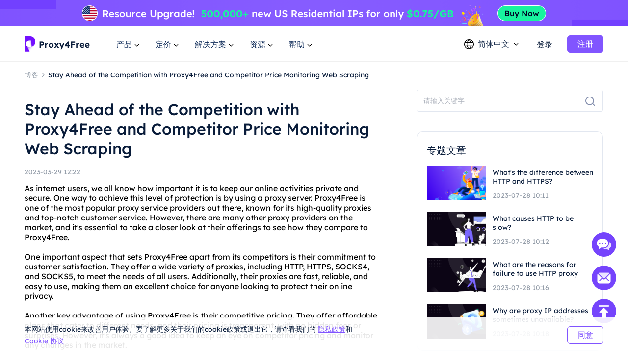

--- FILE ---
content_type: text/html; charset=utf-8
request_url: https://www.proxy4free.com/zh-cn/blog/25083.html
body_size: 56409
content:
<!doctype html>
<html data-n-head-ssr lang="zh-Hans" data-n-head="%7B%22lang%22:%7B%22ssr%22:%22zh-Hans%22%7D%7D">
  <head >
    <meta data-n-head="ssr" charset="utf-8"><meta data-n-head="ssr" name="viewport" content="width=device-width, initial-scale=1"><meta data-n-head="ssr" name="format-detection" content="telephone=no"><meta data-n-head="ssr" name="applicable-device" content="pc"><meta data-n-head="ssr" name="robots" content="index, follow"><meta data-n-head="ssr" itemprop="name" content="优质代理-住宅Ip资源服务"><meta data-n-head="ssr" itemprop="image" content="https://www.proxy4free.com/banner.png"><meta data-n-head="ssr" name="twitter:card" content="summary"><meta data-n-head="ssr" name="twitter:title" content="优质代理-住宅Ip资源服务"><meta data-n-head="ssr" name="twitter:description" content="Proxy4Free是最高质量的代理，在全球190多个国家拥有超过9000万个ip。Proxy4Free以最便宜的价格提供住宅Ip资源服务!"><meta data-n-head="ssr" name="twitter:image" content="https://www.proxy4free.com/banner.png"><meta data-n-head="ssr" name="twitter:site" content="Proxy4free"><meta data-n-head="ssr" name="twitter:url" content="https://www.proxy4free.com"><meta data-n-head="ssr" property="og:locale" content="en"><meta data-n-head="ssr" property="og:type" content="website"><meta data-n-head="ssr" property="og:title" content="优质代理-住宅Ip资源服务"><meta data-n-head="ssr" property="og:description" content="Proxy4Free是最高质量的代理，在全球190多个国家拥有超过9000万个ip。Proxy4Free以最便宜的价格提供住宅Ip资源服务!"><meta data-n-head="ssr" property="og:url" content="https://www.proxy4free.com"><meta data-n-head="ssr" property="og:site_name" content="Proxy4free"><meta data-n-head="ssr" property="og:image" content="https://www.proxy4free.com/banner.png"><meta data-n-head="ssr" data-hid="keywords" name="keywords" content="Proxy4Free, competitor price monitoring, web scraping, business, competition, pricing strategies, edge, stay ahead"><meta data-n-head="ssr" data-hid="description" name="description" content="In the ever-evolving landscape of business, it&#x27;s important to stay on top of your game. This means constantly monitoring your competitors and their pricing strategies. Proxy4Free and competitor price monitoring web scraping can give you the edge you need "><title>Stay Ahead of the Competition with Proxy4Free and Competitor Price Monitoring Web Scraping</title><link data-n-head="ssr" rel="icon" type="image/x-icon" href="/favicon.ico"><link data-n-head="ssr" rel="alternate" hreflang="x-default" href="https://www.proxy4free.com/blog/25083.html"><link data-n-head="ssr" rel="alternate" hreflang="en" href="https://www.proxy4free.com/blog/25083.html"><link data-n-head="ssr" rel="alternate" hreflang="zh-Hans" href="https://www.proxy4free.com/zh-cn/blog/25083.html"><link data-n-head="ssr" rel="alternate" hreflang="zh-Hant" href="https://www.proxy4free.com/zh-hant/blog/25083.html"><link data-n-head="ssr" rel="alternate" hreflang="pt" href="https://www.proxy4free.com/pt/blog/25083.html"><link data-n-head="ssr" rel="alternate" hreflang="vi" href="https://www.proxy4free.com/vi/blog/25083.html"><link data-n-head="ssr" rel="alternate" hreflang="ru" href="https://www.proxy4free.com/ru/blog/25083.html"><link data-n-head="ssr" rel="alternate" hreflang="id" href="https://www.proxy4free.com/id/blog/25083.html"><link data-n-head="ssr" rel="alternate" hreflang="hi" href="https://www.proxy4free.com/hi/blog/25083.html"><link data-n-head="ssr" rel="alternate" hreflang="de" href="https://www.proxy4free.com/de/blog/25083.html"><link data-n-head="ssr" rel="canonical" href="https://www.proxy4free.com/zh-cn/blog/25083.html"><script data-n-head="ssr" src="https://accounts.google.com/gsi/client"></script><script data-n-head="ssr" src="https://www.googletagmanager.com/gtag/js?id=AW-16518541056" async></script><noscript data-n-head="ssr" data-hid="305080c9"><style></style></noscript><link rel="preload" href="/_nuxt/6b4e7b8.js" as="script"><link rel="preload" href="/_nuxt/685ceaa.js" as="script"><link rel="preload" href="/_nuxt/81ef35f.js" as="script"><link rel="preload" href="/_nuxt/f6a3a66.js" as="script"><link rel="preload" href="/_nuxt/css/a03621a.css" as="style"><link rel="preload" href="/_nuxt/a84a209.js" as="script"><link rel="preload" href="/_nuxt/css/3043332.css" as="style"><link rel="preload" href="/_nuxt/4851ed7.js" as="script"><link rel="preload" href="/_nuxt/css/c12c51b.css" as="style"><link rel="preload" href="/_nuxt/73f700b.js" as="script"><link rel="preload" href="/_nuxt/css/d8cba30.css" as="style"><link rel="preload" href="/_nuxt/61858d2.js" as="script"><link rel="stylesheet" href="/_nuxt/css/a03621a.css"><link rel="stylesheet" href="/_nuxt/css/3043332.css"><link rel="stylesheet" href="/_nuxt/css/c12c51b.css"><link rel="stylesheet" href="/_nuxt/css/d8cba30.css">
  </head>
  <body >
    <div data-server-rendered="true" id="__nuxt"><!----><div id="__layout"><div class="Layout" data-v-23f9640c><div class="TopBanner" data-v-732aae44 data-v-23f9640c><div class="swiper" data-v-732aae44><div class="swiper-item" data-v-732aae44><div class="item residential" data-v-732aae44><a href="/zh-cn/pricing/residential/" data-v-7c07d884 data-v-732aae44></a></div></div></div></div> <div class="navigation-root" data-v-22c27f8a data-v-23f9640c><div class="Navigation" data-v-22c27f8a><ul class="navList" data-v-22c27f8a><li class="logo" data-v-22c27f8a><a href="/zh-cn/" class="nuxt-link-active" data-v-7c07d884 data-v-22c27f8a><img loading="lazy" width="134" height="32" src="/logo.webp" alt="Proxy4free" data-v-22c27f8a> <img loading="lazy" width="134" height="32" src="/logo-white.webp" alt="Proxy4free" data-v-22c27f8a></a></li> <li data-v-22c27f8a><div data-v-22c27f8a><span data-v-22c27f8a>产品</span> <svg width="16px" height="16px" viewBox="0 0 16 16" version="1.1" xmlns="http://www.w3.org/2000/svg" xmlns:xlink="http://www.w3.org/1999/xlink" class="more_down" data-v-22c27f8a><g stroke="none" stroke-width="1" fill="none" fill-rule="evenodd" data-v-22c27f8a><g transform="translate(-594.000000, -30.000000)" data-v-22c27f8a><g transform="translate(537.000000, 26.000000)" data-v-22c27f8a><g transform="translate(57.000000, 4.000000)" data-v-22c27f8a><path d="M16,0 L16,16 L0,16 L0,0 L16,0 Z" data-v-22c27f8a></path> <polygon fill="currentColor" points="4.45961356 5.54040527 7.99999428 9.08078575 11.5403748 5.54040527 12.4596138 6.45964408 7.99999428 10.9192634 3.54037476 6.45964408" data-v-22c27f8a></polygon></g></g></g></g></svg></div></li> <li data-v-22c27f8a><div data-v-22c27f8a><span data-v-22c27f8a>定价</span> <svg width="16px" height="16px" viewBox="0 0 16 16" version="1.1" xmlns="http://www.w3.org/2000/svg" xmlns:xlink="http://www.w3.org/1999/xlink" class="more_down" data-v-22c27f8a><g stroke="none" stroke-width="1" fill="none" fill-rule="evenodd" data-v-22c27f8a><g transform="translate(-594.000000, -30.000000)" data-v-22c27f8a><g transform="translate(537.000000, 26.000000)" data-v-22c27f8a><g transform="translate(57.000000, 4.000000)" data-v-22c27f8a><path d="M16,0 L16,16 L0,16 L0,0 L16,0 Z" data-v-22c27f8a></path> <polygon fill="currentColor" points="4.45961356 5.54040527 7.99999428 9.08078575 11.5403748 5.54040527 12.4596138 6.45964408 7.99999428 10.9192634 3.54037476 6.45964408" data-v-22c27f8a></polygon></g></g></g></g></svg></div></li> <li data-v-22c27f8a><div data-v-22c27f8a><span data-v-22c27f8a>解决方案</span> <svg width="16px" height="16px" viewBox="0 0 16 16" version="1.1" xmlns="http://www.w3.org/2000/svg" xmlns:xlink="http://www.w3.org/1999/xlink" class="more_down" data-v-22c27f8a><g stroke="none" stroke-width="1" fill="none" fill-rule="evenodd" data-v-22c27f8a><g transform="translate(-594.000000, -30.000000)" data-v-22c27f8a><g transform="translate(537.000000, 26.000000)" data-v-22c27f8a><g transform="translate(57.000000, 4.000000)" data-v-22c27f8a><path d="M16,0 L16,16 L0,16 L0,0 L16,0 Z" data-v-22c27f8a></path> <polygon fill="currentColor" points="4.45961356 5.54040527 7.99999428 9.08078575 11.5403748 5.54040527 12.4596138 6.45964408 7.99999428 10.9192634 3.54037476 6.45964408" data-v-22c27f8a></polygon></g></g></g></g></svg></div></li> <li data-v-22c27f8a><div data-v-22c27f8a><span data-v-22c27f8a>资源</span> <svg width="16px" height="16px" viewBox="0 0 16 16" version="1.1" xmlns="http://www.w3.org/2000/svg" xmlns:xlink="http://www.w3.org/1999/xlink" class="more_down" data-v-22c27f8a><g stroke="none" stroke-width="1" fill="none" fill-rule="evenodd" data-v-22c27f8a><g transform="translate(-594.000000, -30.000000)" data-v-22c27f8a><g transform="translate(537.000000, 26.000000)" data-v-22c27f8a><g transform="translate(57.000000, 4.000000)" data-v-22c27f8a><path d="M16,0 L16,16 L0,16 L0,0 L16,0 Z" data-v-22c27f8a></path> <polygon fill="currentColor" points="4.45961356 5.54040527 7.99999428 9.08078575 11.5403748 5.54040527 12.4596138 6.45964408 7.99999428 10.9192634 3.54037476 6.45964408" data-v-22c27f8a></polygon></g></g></g></g></svg></div></li> <li data-v-22c27f8a><div data-v-22c27f8a><span data-v-22c27f8a>帮助</span> <svg width="16px" height="16px" viewBox="0 0 16 16" version="1.1" xmlns="http://www.w3.org/2000/svg" xmlns:xlink="http://www.w3.org/1999/xlink" class="more_down" data-v-22c27f8a><g stroke="none" stroke-width="1" fill="none" fill-rule="evenodd" data-v-22c27f8a><g transform="translate(-594.000000, -30.000000)" data-v-22c27f8a><g transform="translate(537.000000, 26.000000)" data-v-22c27f8a><g transform="translate(57.000000, 4.000000)" data-v-22c27f8a><path d="M16,0 L16,16 L0,16 L0,0 L16,0 Z" data-v-22c27f8a></path> <polygon fill="currentColor" points="4.45961356 5.54040527 7.99999428 9.08078575 11.5403748 5.54040527 12.4596138 6.45964408 7.99999428 10.9192634 3.54037476 6.45964408" data-v-22c27f8a></polygon></g></g></g></g></svg></div></li></ul> <div class="NavigationOperate" data-v-545909c2 data-v-22c27f8a><div class="operate" data-v-545909c2><div class="language" data-v-9a23feca data-v-545909c2><div class="language_wrap" data-v-9a23feca><svg width="20px" height="20px" viewBox="0 0 20 20" version="1.1" xmlns="http://www.w3.org/2000/svg" xmlns:xlink="http://www.w3.org/1999/xlink" class="icon_language" data-v-9a23feca><g stroke="none" stroke-width="1" fill="none" fill-rule="evenodd" data-v-9a23feca><g transform="translate(-1231.000000, -26.000000)" fill="currentColor" data-v-9a23feca><path d="M1241.00077,26 C1246.52416,26 1251.00167,30.4771422 1251.00167,35.9999302 C1251.00167,41.5228578 1246.52416,46 1241.00077,46 C1235.47752,46 1231,41.5228578 1231,35.9999302 C1231,30.4771422 1235.47752,26 1241.00077,26 Z M1248.6041,39.9620899 L1245.20242,39.9620899 C1244.61153,41.4664963 1243.68721,42.9633971 1242.43325,44.4520948 L1242.43325,44.452318 C1245.12131,44.0001144 1247.38472,42.2969081 1248.6041,39.9620899 Z M1236.78301,39.9620899 L1233.39746,39.9620899 C1234.61403,42.2914672 1236.86968,43.9920508 1239.54945,44.4490535 L1239.54945,44.4488303 C1238.29692,42.9612208 1237.37346,41.4654081 1236.78301,39.9620899 Z M1243.84777,39.9620899 L1238.13767,39.9620899 C1238.75962,41.3671103 1239.7099,42.7801663 1240.99259,44.2021788 C1242.26279,42.7943404 1243.20684,41.3953468 1243.82901,40.0041657 L1243.84777,39.9619783 L1243.84777,39.9620899 Z M1236.35158,33.2879084 L1232.86664,33.2879084 C1232.58258,34.140223 1232.42866,35.0521637 1232.42866,35.9999302 C1232.42866,36.9478363 1232.58258,37.859777 1232.86664,38.7120916 L1236.36936,38.7120916 C1236.12366,37.7995092 1236.00038,36.8841924 1236.00038,35.9664761 C1236.00038,35.0855063 1236.11406,34.2067129 1236.34048,33.330319 L1236.35158,33.2879084 Z M1244.33542,33.2879084 L1237.6501,33.2879084 C1237.38339,34.1838334 1237.25051,35.0766893 1237.25051,35.9664761 C1237.25051,36.8785284 1237.39003,37.7936219 1237.67028,38.7120916 L1244.31516,38.7120916 C1244.5954,37.7936219 1244.73492,36.8785284 1244.73492,35.9664761 C1244.73492,35.0766893 1244.60215,34.1838334 1244.33542,33.2879084 Z M1249.13503,33.2879084 L1245.63385,33.2879084 C1245.86774,34.1783647 1245.98505,35.0712206 1245.98505,35.9664761 C1245.98505,36.8841924 1245.86177,37.7995092 1245.61607,38.7120916 L1249.13492,38.7120916 C1249.41909,37.859777 1249.57301,36.9478363 1249.57301,35.9999302 C1249.57301,35.0521637 1249.41909,34.140223 1249.13503,33.2879084 Z M1239.48393,27.5623862 L1239.475,27.5640324 C1236.82791,28.0394503 1234.60267,29.7301287 1233.39757,32.0378822 L1236.75695,32.0378822 C1237.33596,30.5383865 1238.24624,29.0463127 1239.48393,27.5623862 Z M1240.99281,27.7308849 L1240.96176,27.7651203 C1239.67435,29.1982377 1238.72452,30.6220918 1238.10823,32.0379938 L1243.87718,32.0379938 C1243.256,30.6108753 1242.29591,29.1754699 1240.99281,27.7308849 Z M1242.49877,27.5590101 L1242.5293,27.5957288 C1243.75281,29.0685504 1244.6538,30.5496309 1245.22846,32.0378822 L1248.6041,32.0378822 C1247.39474,29.7220372 1245.15806,28.0275641 1242.49877,27.5590101 Z" data-v-9a23feca></path></g></g></svg> <span data-v-9a23feca>简体中文</span> <svg width="16px" height="16px" viewBox="0 0 16 16" version="1.1" xmlns="http://www.w3.org/2000/svg" xmlns:xlink="http://www.w3.org/1999/xlink" class="icon_more" data-v-9a23feca><g stroke="none" stroke-width="1" fill="none" fill-rule="evenodd" data-v-9a23feca><g transform="translate(-594.000000, -30.000000)" data-v-9a23feca><g transform="translate(537.000000, 26.000000)" data-v-9a23feca><g transform="translate(57.000000, 4.000000)" data-v-9a23feca><path d="M16,0 L16,16 L0,16 L0,0 L16,0 Z" data-v-9a23feca></path> <polygon fill="currentColor" points="4.45961356 5.54040527 7.99999428 9.08078575 11.5403748 5.54040527 12.4596138 6.45964408 7.99999428 10.9192634 3.54037476 6.45964408" data-v-9a23feca></polygon></g></g></g></g></svg> <ul class="languagePop" style="display:none;" data-v-9a23feca data-v-9a23feca><li data-v-9a23feca><a href="/blog/25083.html" data-report="menu-Change Language-en" data-v-9a23feca>English</a></li><li data-v-9a23feca><a href="/zh-cn/blog/25083.html" aria-current="page" data-report="menu-Change Language-zh-Hans" class="nuxt-link-exact-active nuxt-link-active" data-v-9a23feca>简体中文</a></li><li data-v-9a23feca><a href="/zh-hant/blog/25083.html" data-report="menu-Change Language-zh-Hant" data-v-9a23feca>繁體中文</a></li><li data-v-9a23feca><a href="/pt/blog/25083.html" data-report="menu-Change Language-pt" data-v-9a23feca>português</a></li><li data-v-9a23feca><a href="/vi/blog/25083.html" data-report="menu-Change Language-vi" data-v-9a23feca>Tiếng Việt</a></li><li data-v-9a23feca><a href="/ru/blog/25083.html" data-report="menu-Change Language-ru" data-v-9a23feca>Русский</a></li><li data-v-9a23feca><a href="/id/blog/25083.html" data-report="menu-Change Language-id" data-v-9a23feca>Bahasa Indonesia</a></li><li data-v-9a23feca><a href="/hi/blog/25083.html" data-report="menu-Change Language-hi" data-v-9a23feca>Hindi</a></li><li data-v-9a23feca><a href="/de/blog/25083.html" data-report="menu-Change Language-de" data-v-9a23feca>German</a></li></ul></div></div> <div class="user_email_wrapper" data-v-545909c2><a href="/zh-cn/login/" data-report="Log In" class="btn login" data-v-7c07d884 data-v-545909c2>登录</a> <a href="/zh-cn/register/" class="btn regist" data-v-7c07d884 data-v-545909c2><button theme="primary" size="medium" type="button" variant="base" class="m-button" data-v-5ccacbaa data-v-545909c2><!----> <span data-v-5ccacbaa>注册</span></button></a></div></div> <!----></div></div> <div class="popup subject" style="display:none;" data-v-22c27f8a data-v-22c27f8a><main data-v-22c27f8a><div class="proxy_price" data-v-22c27f8a><div class="product_area" data-v-22c27f8a><div class="tit" data-v-22c27f8a>产品</div> <div class="list proxy" data-v-22c27f8a><a href="/zh-cn/residential-proxies/" class="item" data-v-7c07d884 data-v-22c27f8a><img loading="lazy" width="36" height="36" src="/_nuxt/img/rp.dacd861.png" alt="Proxy4free" data-v-22c27f8a> <div class="infos" data-v-22c27f8a><div class="info_name" data-v-22c27f8a>
										住宅代理
										<span class="badge" data-v-22c27f8a>热门</span></div> <div class="info_det" data-v-22c27f8a>真实住宅 IP 可帮助您获取准确数据。</div></div></a> <a href="/zh-cn/unlimited-residential-proxies/" class="item" data-v-7c07d884 data-v-22c27f8a><img loading="lazy" width="36" height="36" src="/_nuxt/img/urp.c49bf15.png" alt="Proxy4free" data-v-22c27f8a> <div class="infos" data-v-22c27f8a><div class="info_name" data-v-22c27f8a>无限住宅代理</div> <div class="info_det" data-v-22c27f8a>使用我们的无限计划，您可以获得无限流量。</div></div></a> <a href="/zh-cn/static-data-center-proxies/" class="item" data-v-7c07d884 data-v-22c27f8a><img loading="lazy" width="36" height="36" src="/_nuxt/img/products-data-center-icon.53bb611.png" alt="Proxy4free" data-v-22c27f8a> <div class="infos" data-v-22c27f8a><div class="info_name" data-v-22c27f8a>静态数据中心代理</div> <div class="info_det" data-v-22c27f8a>使用全球稳定、强大的数据中心IP</div></div></a> <a href="/zh-cn/static-residential-proxies/" class="item" data-v-7c07d884 data-v-22c27f8a><img loading="lazy" width="36" height="36" src="/_nuxt/img/srp.5fcf123.png" alt="Proxy4free" data-v-22c27f8a> <div class="infos" data-v-22c27f8a><div class="info_name" data-v-22c27f8a>静态住宅代理</div> <div class="info_det" data-v-22c27f8a>静态和专用 IP，有效期长达一年。</div></div></a> <a href="/zh-cn/long-acting-isp-proxies/" class="item" data-v-7c07d884 data-v-22c27f8a><img loading="lazy" width="36" height="36" src="/_nuxt/img/products-long-ips-icon.915a538.png" alt="Proxy4free" data-v-22c27f8a> <div class="infos" data-v-22c27f8a><div class="info_name" data-v-22c27f8a>长效 ISP 代理</div> <div class="info_det" data-v-22c27f8a>提取所需数据，无需担心被阻止</div></div></a></div></div></div></main></div> <div class="popup subject" style="display:none;" data-v-22c27f8a data-v-22c27f8a><main data-v-22c27f8a><div class="proxy_price" data-v-22c27f8a><div class="product_area" data-v-22c27f8a><div class="tit" data-v-22c27f8a>
							定价
						</div> <div class="list pricing" data-v-22c27f8a><a href="/zh-cn/pricing/residential/" class="item" data-v-7c07d884 data-v-22c27f8a><img loading="lazy" width="36" height="36" src="/_nuxt/img/rp.dacd861.png" alt="Proxy4free" data-v-22c27f8a> <div class="infos" data-v-22c27f8a><div class="info_name" data-v-22c27f8a>
										住宅代理
										<span class="badge" data-v-22c27f8a>73.6% 折扣</span></div> <div class="info_det" data-v-22c27f8a>最实惠的住宅代理。</div></div> <div class="right" data-v-22c27f8a><p data-v-22c27f8a>低至</p> <b data-v-22c27f8a>-</b></div></a> <a href="/zh-cn/pricing/unlimited/" class="item" data-v-7c07d884 data-v-22c27f8a><img loading="lazy" width="36" height="36" src="/_nuxt/img/urp.c49bf15.png" alt="Proxy4free" data-v-22c27f8a> <div class="infos" data-v-22c27f8a><div class="info_name" data-v-22c27f8a>
										无限住宅代理
										</div> <div class="info_det" data-v-22c27f8a>高速稳定的无限代理</div></div> <div class="right" data-v-22c27f8a><p data-v-22c27f8a>低至</p> <b data-v-22c27f8a>-</b></div></a> <a href="/zh-cn/pricing/data-center/" class="item" data-v-7c07d884 data-v-22c27f8a><img loading="lazy" width="36" height="36" src="/_nuxt/img/products-data-center-icon.53bb611.png" alt="Proxy4free" data-v-22c27f8a> <div class="infos" data-v-22c27f8a><div class="info_name" data-v-22c27f8a>
										静态数据中心代理
										<span class="badge purple" data-v-22c27f8a>New</span></div> <div class="info_det" data-v-22c27f8a>高速稳定的数据中心代理。</div></div> <div class="right" data-v-22c27f8a><p data-v-22c27f8a>低至</p> <b data-v-22c27f8a>-</b></div></a> <a href="/zh-cn/pricing/static/" class="item" data-v-7c07d884 data-v-22c27f8a><img loading="lazy" width="36" height="36" src="/_nuxt/img/srp.5fcf123.png" alt="Proxy4free" data-v-22c27f8a> <div class="infos" data-v-22c27f8a><div class="info_name" data-v-22c27f8a>
										静态住宅代理
										</div> <div class="info_det" data-v-22c27f8a>高性能住宅代理。</div></div> <div class="right" data-v-22c27f8a><p data-v-22c27f8a>低至</p> <b data-v-22c27f8a>-</b></div></a> <a href="/zh-cn/pricing/long/" class="item" data-v-7c07d884 data-v-22c27f8a><img loading="lazy" width="36" height="36" src="/_nuxt/img/products-long-ips-icon.915a538.png" alt="Proxy4free" data-v-22c27f8a> <div class="infos" data-v-22c27f8a><div class="info_name" data-v-22c27f8a>
										长效 ISP 代理
										<span class="badge green" data-v-22c27f8a>Hot</span></div> <div class="info_det" data-v-22c27f8a>无限连接和线程</div></div> <div class="right" data-v-22c27f8a><p data-v-22c27f8a>低至</p> <b data-v-22c27f8a>-</b></div></a></div></div></div></main></div> <div class="popup solutions_pop" style="display:none;" data-v-22c27f8a data-v-22c27f8a><main data-v-22c27f8a><div class="solutions" data-v-22c27f8a><div class="tit" data-v-22c27f8a>用例</div> <div class="list" data-v-22c27f8a><a href="/zh-cn/application/data-scraping/" data-v-7c07d884 data-v-22c27f8a><img loading="lazy" width="36" height="36" src="/_nuxt/img/icon_useCase0.8d9a203.png" alt="Proxy4free" data-v-22c27f8a> <div data-v-22c27f8a><b data-v-22c27f8a>数据抓取</b> <p data-v-22c27f8a>从世界任何地方轻松收集可靠且准确的数据</p></div></a><a href="/zh-cn/application/ad-verification/" data-v-7c07d884 data-v-22c27f8a><img loading="lazy" width="36" height="36" src="/_nuxt/img/icon_useCase1.0346f67.png" alt="Proxy4free" data-v-22c27f8a> <div data-v-22c27f8a><b data-v-22c27f8a>广告验证</b> <p data-v-22c27f8a>通过本地ip确保诚信杜绝欺诈</p></div></a><a href="/zh-cn/application/seo-monitoring/" data-v-7c07d884 data-v-22c27f8a><img loading="lazy" width="36" height="36" src="/_nuxt/img/icon_useCase2.c16e1d6.png" alt="Proxy4free" data-v-22c27f8a> <div data-v-22c27f8a><b data-v-22c27f8a>SEO监控</b> <p data-v-22c27f8a>使用住宅IP掌握SERP并提高排名</p></div></a><a href="/zh-cn/application/price-monitoring/" data-v-7c07d884 data-v-22c27f8a><img loading="lazy" width="36" height="36" src="/_nuxt/img/icon_useCase3.284e2a9.png" alt="Proxy4free" data-v-22c27f8a> <div data-v-22c27f8a><b data-v-22c27f8a>价格监测</b> <p data-v-22c27f8a>密切关注您的竞争对手和经济趋势</p></div></a><a href="/zh-cn/application/brand-protection/" data-v-7c07d884 data-v-22c27f8a><img loading="lazy" width="36" height="36" src="/_nuxt/img/icon_useCase4.0376c8f.png" alt="Proxy4free" data-v-22c27f8a> <div data-v-22c27f8a><b data-v-22c27f8a>品牌保护</b> <p data-v-22c27f8a>维护公司声誉，提高客户忠诚度</p></div></a><a href="/zh-cn/application/stock-market-data/" data-v-7c07d884 data-v-22c27f8a><img loading="lazy" width="36" height="36" src="/_nuxt/img/icon_useCase5.813a249.png" alt="Proxy4free" data-v-22c27f8a> <div data-v-22c27f8a><b data-v-22c27f8a>股市数据</b> <p data-v-22c27f8a>监控股市趋势和价格更新以优化您的投资</p></div></a></div></div> <div class="target_wrapper" data-v-22c27f8a><div class="tit" data-v-22c27f8a>目标</div> <div class="list" data-v-22c27f8a><a href="/zh-cn/application/facebook-proxies/" class="target" data-v-7c07d884 data-v-22c27f8a><img loading="lazy" width="24" height="24" src="/_nuxt/img/facebook.bc2f599.png" alt="Proxy4free" data-v-22c27f8a> <span data-v-22c27f8a>Facebook</span></a> <a href="/zh-cn/application/pinterest-proxies/" class="target" data-v-7c07d884 data-v-22c27f8a><img loading="lazy" width="24" height="24" src="/_nuxt/img/pinterest.66a71d9.png" alt="Proxy4free" data-v-22c27f8a> <span data-v-22c27f8a>Pinterest</span></a> <a href="/zh-cn/application/instagram-proxies/" class="target" data-v-7c07d884 data-v-22c27f8a><img loading="lazy" width="24" height="24" src="/_nuxt/img/instagram.6464871.png" alt="Proxy4free" data-v-22c27f8a> <span data-v-22c27f8a>Instagram</span></a> <a href="/zh-cn/application/telegram-proxies/" class="target" data-v-7c07d884 data-v-22c27f8a><img loading="lazy" width="24" height="24" src="/_nuxt/img/telegram.f4e288a.png" alt="Proxy4free" data-v-22c27f8a> <span data-v-22c27f8a>Telegram</span></a> <a href="/zh-cn/application/" class="target" data-v-7c07d884 data-v-22c27f8a><span data-v-22c27f8a>所有用例</span> <svg fill="none" viewBox="0 0 24 24" width="1em" height="1em" class="t-icon t-icon-arrow-right" data-v-22c27f8a><path fill="currentColor" d="M4.5 11h11.59l-4.5-4.5L13 5.09 19.91 12 13 18.91l-1.41-1.41 4.5-4.5H4.5v-2z" data-v-22c27f8a></path></svg></a></div></div></main></div> <div class="popup resources_pop" style="display:none;" data-v-22c27f8a data-v-22c27f8a><main data-v-22c27f8a><div class="solutions resources" data-v-22c27f8a><div class="tit" data-v-22c27f8a>合作伙伴</div> <div class="list" data-v-22c27f8a><a href="/zh-cn/referral/" data-v-7c07d884 data-v-22c27f8a><img loading="lazy" width="36" height="36" src="/_nuxt/img/resources1.7374a55.png" alt="Proxy4free" data-v-22c27f8a> <div data-v-22c27f8a><b data-v-22c27f8a>联盟计划</b> <p data-v-22c27f8a>具有住宅代理的匿名性。</p></div></a> <a href="/zh-cn/blog/" class="nuxt-link-active" data-v-7c07d884 data-v-22c27f8a><img loading="lazy" width="36" height="36" src="/_nuxt/img/resources3.d06bd5d.png" alt="Proxy4free" data-v-22c27f8a> <div data-v-22c27f8a><b data-v-22c27f8a>博客</b> <p data-v-22c27f8a>启动和运行所需的所有信息。</p></div></a></div></div> <div class="solutions resources" data-v-22c27f8a><div class="tit" data-v-22c27f8a>资源</div> <div class="list" data-v-22c27f8a><a href="/zh-cn/ipaddress/" data-v-7c07d884 data-v-22c27f8a><img loading="lazy" width="36" height="36" src="/_nuxt/img/resources4.9e58746.png" alt="Proxy4free" data-v-22c27f8a> <div data-v-22c27f8a><b data-v-22c27f8a>IP 查找</b> <p data-v-22c27f8a>启动和运行所需的所有信息。</p></div></a></div></div> <div class="countries" data-v-22c27f8a><div class="target_wrapper" data-v-22c27f8a><div class="list" data-v-22c27f8a><a href="/zh-cn/us/" class="target" data-v-7c07d884 data-v-22c27f8a><img loading="lazy" width="32" height="22" src="/_nuxt/img/us.36e6567.png" alt="Proxy4free" data-v-22c27f8a> <span data-v-22c27f8a>美国</span></a> <a href="/zh-cn/gb/" class="target" data-v-7c07d884 data-v-22c27f8a><img loading="lazy" width="32" height="22" src="/_nuxt/img/uk.7ee8050.png" alt="Proxy4free" data-v-22c27f8a> <span data-v-22c27f8a>英国</span></a> <a href="/zh-cn/ca/" class="target" data-v-7c07d884 data-v-22c27f8a><img loading="lazy" width="32" height="22" src="/_nuxt/img/ca.deea64c.png" alt="Proxy4free" data-v-22c27f8a> <span data-v-22c27f8a>加拿大</span></a> <a href="/zh-cn/mx/" class="target" data-v-7c07d884 data-v-22c27f8a><img loading="lazy" width="32" height="22" src="/_nuxt/img/mx.c85b6f5.png" alt="Proxy4free" data-v-22c27f8a> <span data-v-22c27f8a>墨西哥</span></a> <a href="/zh-cn/br/" class="target" data-v-7c07d884 data-v-22c27f8a><img loading="lazy" width="32" height="22" src="/_nuxt/img/br.9ce4495.png" alt="Proxy4free" data-v-22c27f8a> <span data-v-22c27f8a>巴西</span></a> <a href="/zh-cn/locations/" class="target" data-v-7c07d884 data-v-22c27f8a><span data-v-22c27f8a>所有位置</span> <svg fill="none" viewBox="0 0 24 24" width="1em" height="1em" class="t-icon t-icon-arrow-right" data-v-22c27f8a><path fill="currentColor" d="M4.5 11h11.59l-4.5-4.5L13 5.09 19.91 12 13 18.91l-1.41-1.41 4.5-4.5H4.5v-2z" data-v-22c27f8a></path></svg></a></div></div></div></main></div> <div class="popup help_pop" style="display:none;" data-v-22c27f8a data-v-22c27f8a><main data-v-22c27f8a><div class="solutions resources help" data-v-22c27f8a><div class="tit" data-v-22c27f8a>入门</div> <div class="list" data-v-22c27f8a><a href="/zh-cn/help-page/faq-page/" data-v-7c07d884 data-v-22c27f8a><img loading="lazy" width="36" height="36" src="/_nuxt/img/help1.ee77cb8.png" alt="Proxy4free" data-v-22c27f8a> <div data-v-22c27f8a><b data-v-22c27f8a>常见问题</b> <p data-v-22c27f8a>使用住宅代理的匿名性。</p></div></a> <a href="/zh-cn/help-page/user-guide/" data-v-7c07d884 data-v-22c27f8a><img loading="lazy" width="36" height="36" src="/_nuxt/img/help2.d63d7c7.png" alt="Proxy4free" data-v-22c27f8a> <div data-v-22c27f8a><b data-v-22c27f8a>用户指南</b> <p data-v-22c27f8a>启动和运行所需的所有信息</p></div></a> <a href="javascript:;" data-v-22c27f8a><img loading="lazy" width="36" height="36" src="/_nuxt/img/help3.38f1d4f.png" alt="Proxy4free" data-v-22c27f8a> <div data-v-22c27f8a><b data-v-22c27f8a>联系我们</b> <p data-v-22c27f8a>免费联系我们的支持团队</p></div></a></div></div></main></div></div> <div class="detail" data-v-139b5638 data-v-23f9640c><div class="content left" data-v-139b5638><nav data-v-139b5638><a href="/zh-cn/blog/" class="nuxt-link-active" data-v-7c07d884 data-v-139b5638><p class="blog_title" data-v-139b5638>博客</p></a> <img loading="lazy" width="16" height="16" src="[data-uri]" alt="proxy4free" data-v-139b5638> <span class="article_title" data-v-139b5638>Stay Ahead of the Competition with Proxy4Free and Competitor Price Monitoring Web Scraping</span></nav> <h1 data-v-139b5638>Stay Ahead of the Competition with Proxy4Free and Competitor Price Monitoring Web Scraping</h1> <p class="time" data-v-139b5638>2023-03-29 12:22</p> <main data-v-139b5638>As internet users, we all know how important it is to keep our online activities private and secure. One way to achieve this level of protection is by using a proxy server. Proxy4Free is one of the most popular proxy service providers out there, known for its high-quality proxies and top-notch customer service. However, there are many other proxy providers on the market, and it's essential to take a closer look at their offerings to see how they compare to Proxy4Free. <br><br>One important aspect that sets Proxy4Free apart from its competitors is their commitment to customer satisfaction. They offer a wide variety of proxies, including HTTP, HTTPS, SOCKS4, and SOCKS5, to meet the needs of all users. Additionally, their proxies are fast, reliable, and easy to use, making them an excellent choice for anyone looking to protect their online privacy. <br><br>Another key advantage of using Proxy4Free is their competitive pricing. They offer affordable plans that cater to different needs, and their pricing is transparent, with no hidden fees or surprises. However, it's always a good idea to keep an eye on competitor pricing and monitor any changes in the market. <br><br>This is where webscraping comes in. Webscraping is the process of extracting data from websites, allowing you to monitor changes in pricing and other important information. By using a competitor price monitoring webscraping tool, you can keep an eye on the pricing of Proxy4Free and other proxy service providers. This way, you can make informed decisions about which provider is the best fit for your needs and budget. <br><br>In conclusion, if you're looking for a reliable, high-quality proxy service provider, Proxy4Free is an excellent choice. Their commitment to customer satisfaction, wide variety of proxies, and competitive pricing make them stand out from the crowd. And by using a competitor price monitoring webscraping tool, you can ensure that you're always getting the best value for your money.</main></div> <div class="right" data-v-139b5638><div class="top" data-v-139b5638><div class="search_list" data-v-139b5638><form class="search_form" data-v-139b5638><div size="large" class="m-input large borderless text" data-v-bbcbf986 data-v-139b5638><span class="prefix" data-v-bbcbf986></span> <input placeholder="请输入关键字" type="text" autocomplete="off" value="" data-v-bbcbf986> <!----> <!----> <span class="suffix" data-v-bbcbf986></span></div> <button theme="primary" size="24" type="submit" variant="base" class="m-button search_icon" data-v-5ccacbaa data-v-139b5638><!----> <span data-v-5ccacbaa><img loading="lazy" width="24" height="24" src="/_nuxt/img/blog_search_icon.f2de94c.webp" alt="proxy4free" data-v-5ccacbaa data-v-139b5638></span></button></form></div></div> <div class="recommend_list" data-v-139b5638><h2 data-v-139b5638>专题文章</h2> <ul data-v-139b5638><li data-v-139b5638><a href="/zh-cn/blog/differencebetween/" data-v-7c07d884 data-v-139b5638><img loading="lazy" width="120" height="70" src="https://images.proxy4free.com/article/202307/53e2b4b4137a16407b13056a4353b495.png" alt="proxy4free" class="left_li" data-v-139b5638></a> <!----> <a href="/zh-cn/blog/differencebetween/" data-v-7c07d884 data-v-139b5638><div class="right_li" data-v-139b5638><p class="title" data-v-139b5638>What's the difference between HTTP and HTTPS?</p> <p class="time" data-v-139b5638>2023-07-28 10:11</p></div></a></li><li data-v-139b5638><a href="/zh-cn/blog/causes/" data-v-7c07d884 data-v-139b5638><img loading="lazy" width="120" height="70" src="https://images.proxy4free.com/article/202307/7e9aacbb73113379b174557bff005cf2.png" alt="proxy4free" class="left_li" data-v-139b5638></a> <!----> <a href="/zh-cn/blog/causes/" data-v-7c07d884 data-v-139b5638><div class="right_li" data-v-139b5638><p class="title" data-v-139b5638>What causes HTTP to be slow?</p> <p class="time" data-v-139b5638>2023-07-28 10:12</p></div></a></li><li data-v-139b5638><a href="/zh-cn/blog/reasons/" data-v-7c07d884 data-v-139b5638><img loading="lazy" width="120" height="70" src="https://images.proxy4free.com/article/202307/fb8d14b831c9b390ac9dfb3f9e7cd74b.png" alt="proxy4free" class="left_li" data-v-139b5638></a> <!----> <a href="/zh-cn/blog/reasons/" data-v-7c07d884 data-v-139b5638><div class="right_li" data-v-139b5638><p class="title" data-v-139b5638>What are the reasons for failure to use HTTP proxy</p> <p class="time" data-v-139b5638>2023-07-28 10:16</p></div></a></li><li data-v-139b5638><a href="/zh-cn/blog/unavailable/" data-v-7c07d884 data-v-139b5638><img loading="lazy" width="120" height="70" src="https://images.proxy4free.com/article/202307/d6772d236a236ff39b9f638939f6878f.png" alt="proxy4free" class="left_li" data-v-139b5638></a> <!----> <a href="/zh-cn/blog/unavailable/" data-v-7c07d884 data-v-139b5638><div class="right_li" data-v-139b5638><p class="title" data-v-139b5638>Why are proxy IP addresses sometimes unavailable?</p> <p class="time" data-v-139b5638>2023-07-28 10:18</p></div></a></li></ul> <!----></div></div> <!----> <!----></div> <div class="cookieProtocol" style="display:none;" data-v-23f9640c><div data-v-23f9640c><p data-v-23f9640c>
				本网站使用cookie来改善用户体验。要了解更多关于我们的cookie政策或退出它，请查看我们的
				<a href="/privacy-policy" target="_blank" data-v-23f9640c>隐私政策</a>和
				<a href="/service-terms" target="_blank" data-v-23f9640c>Cookie 协议</a></p> <button theme="primary" size="medium" type="button" variant="outline" class="m-button" data-v-5ccacbaa data-v-23f9640c><!----> <span data-v-5ccacbaa>同意</span></button></div></div> <div class="contacts" data-v-107d4611 data-v-23f9640c><div class="item" data-v-107d4611><div class="item_one" data-v-107d4611><div class="icon chat" data-v-107d4611></div></div></div> <div class="item email_item" data-v-107d4611><div class="item_one" data-v-107d4611><div class="icon email" data-v-107d4611></div></div> <div class="email_popup_wrapper" data-v-107d4611><div class="email_popup_box" data-v-107d4611><div class="tit" data-v-107d4611>通过电子邮件联系我们</div> <div class="email_address" data-v-107d4611><a href="/cdn-cgi/l/email-protection" class="__cf_email__" data-cfemail="5c2f292c2c332e281c2c2e332425683a2e3939723f3331">[email&#160;protected]</a></div> <div class="email_icon" data-v-107d4611></div> <div class="tips" data-v-107d4611>提示</div> <div class="t1" data-v-107d4611>提供您的账号或电子邮件</div> <div class="t1" data-v-107d4611>提供图片或视频并详细描述您的问题。</div> <div class="t1" data-v-107d4611>我们将在 24 小时内回复您的问题</div></div></div></div> <div class="item" data-v-107d4611><div class="item_one" data-v-107d4611><div class="icon top" data-v-107d4611></div></div></div></div> <!----> <div data-fetch-key="data-v-2cf32182:0" class="footer" data-v-2cf32182 data-v-23f9640c><section class="section1" data-v-2cf32182><div data-v-2cf32182><a href="/zh-cn/" class="nuxt-link-active" data-v-7c07d884 data-v-2cf32182><img loading="lazy" width="174" height="38" src="/logo-white-footer.webp" alt="Proxy4free" data-v-2cf32182></a> <div class="language" data-v-2cf32182><div class="trigger" data-v-2cf32182><img width="16" height="16" src="/_nuxt/img/icon_language_white.a480d39.svg" alt="Proxy4Free" class="icon_language" data-v-2cf32182> <span data-v-2cf32182>简体中文</span> <img width="16" height="16" src="[data-uri]" alt="Proxy4Free" class="icon_arrow" data-v-2cf32182> <ul class="languagePop" style="display:none;" data-v-2cf32182 data-v-2cf32182><li data-v-2cf32182><a href="/blog/25083.html" data-report="footer-Change Language-en" data-v-2cf32182>English</a></li><li data-v-2cf32182><a href="/zh-cn/blog/25083.html" aria-current="page" data-report="footer-Change Language-zh-Hans" class="nuxt-link-exact-active nuxt-link-active" data-v-2cf32182>简体中文</a></li><li data-v-2cf32182><a href="/zh-hant/blog/25083.html" data-report="footer-Change Language-zh-Hant" data-v-2cf32182>繁體中文</a></li><li data-v-2cf32182><a href="/pt/blog/25083.html" data-report="footer-Change Language-pt" data-v-2cf32182>português</a></li><li data-v-2cf32182><a href="/vi/blog/25083.html" data-report="footer-Change Language-vi" data-v-2cf32182>Tiếng Việt</a></li><li data-v-2cf32182><a href="/ru/blog/25083.html" data-report="footer-Change Language-ru" data-v-2cf32182>Русский</a></li><li data-v-2cf32182><a href="/id/blog/25083.html" data-report="footer-Change Language-id" data-v-2cf32182>Bahasa Indonesia</a></li><li data-v-2cf32182><a href="/hi/blog/25083.html" data-report="footer-Change Language-hi" data-v-2cf32182>Hindi</a></li><li data-v-2cf32182><a href="/de/blog/25083.html" data-report="footer-Change Language-de" data-v-2cf32182>German</a></li></ul></div></div> <div class="contact" data-v-2cf32182><div class="title" data-v-2cf32182>联系我们</div> <p data-v-2cf32182><img loading="lazy" width="18" height="18" src="[data-uri]" alt="Proxy4free" data-v-2cf32182> <a href="/cdn-cgi/l/email-protection#52212722223d20261222203d2a2b66342037377c313d3f" data-v-2cf32182>电子邮件：<span class="__cf_email__" data-cfemail="3b484e4b4b54494f7b4b495443420f5d495e5e15585456">[email&#160;protected]</span></a></p> <p data-v-2cf32182><img loading="lazy" width="18" height="18" src="/_nuxt/img/icon_address.85f6598.webp" alt="Proxy4free" data-v-2cf32182> <a href="javascript:;" data-v-2cf32182>地址：香港新蒲岗五芳街26号荣盛工业大厦24楼01-16室</a></p></div></div> <div data-v-2cf32182><div class="title" data-v-2cf32182>Proxy4free</div> <p data-v-2cf32182><a href="/zh-cn/" class="nuxt-link-active" data-v-7c07d884 data-v-2cf32182>首页</a></p> <p data-v-2cf32182><a href="/zh-cn/pricing/" data-v-7c07d884 data-v-2cf32182>定价</a></p> <p data-v-2cf32182><a href="/zh-cn/referral/" data-v-7c07d884 data-v-2cf32182>推广计划</a></p> <p data-v-2cf32182><a href="/zh-cn/residential-proxies/" data-v-7c07d884 data-v-2cf32182>轮换住宅代理</a></p> <p data-v-2cf32182><a href="/zh-cn/ipaddress/" data-v-7c07d884 data-v-2cf32182>IP地址</a></p></div> <div data-v-2cf32182><div class="title" data-v-2cf32182>热门地区</div> <p data-v-2cf32182><a href="/zh-cn/jp/" data-v-7c07d884 data-v-2cf32182>日本</a></p> <p data-v-2cf32182><a href="/zh-cn/kr/" data-v-7c07d884 data-v-2cf32182>韩国</a></p> <p data-v-2cf32182><a href="/zh-cn/mx/" data-v-7c07d884 data-v-2cf32182>墨西哥</a></p> <p data-v-2cf32182><a href="/zh-cn/br/" data-v-7c07d884 data-v-2cf32182>巴西</a></p> <p data-v-2cf32182><a href="/zh-cn/ca/" data-v-7c07d884 data-v-2cf32182>加拿大</a></p> <p class="more" data-v-2cf32182><a href="/zh-cn/locations/" data-v-7c07d884 data-v-2cf32182>更多地区+</a></p></div> <div data-v-2cf32182><div class="title" data-v-2cf32182>应用场景</div> <p data-v-2cf32182><a href="/zh-cn/application/data-scraping/" data-v-7c07d884 data-v-2cf32182>数据抓取</a></p> <p data-v-2cf32182><a href="/zh-cn/application/ad-verification/" data-v-7c07d884 data-v-2cf32182>广告验证</a></p> <p data-v-2cf32182><a href="/zh-cn/application/seo-monitoring/" data-v-7c07d884 data-v-2cf32182>SEO监控</a></p> <p data-v-2cf32182><a href="/zh-cn/application/price-monitoring/" data-v-7c07d884 data-v-2cf32182>价格监控</a></p> <p data-v-2cf32182><a href="/zh-cn/application/brand-protection/" data-v-7c07d884 data-v-2cf32182>品牌保护</a></p> <p class="more" data-v-2cf32182><a href="/zh-cn/application/" data-v-7c07d884 data-v-2cf32182>更多应用场景+</a></p></div> <div data-v-2cf32182><div class="title" data-v-2cf32182>资源</div> <p data-v-2cf32182><a href="/zh-cn/help-page/" data-v-7c07d884 data-v-2cf32182>帮助中心</a></p> <p data-v-2cf32182><a href="/zh-cn/blog/" class="nuxt-link-active" data-v-7c07d884 data-v-2cf32182>博客</a></p> <p class="title" data-v-2cf32182>
				关于我们
			</p> <p data-v-2cf32182><a href="/zh-cn/service-terms/" target="_blank" data-v-7c07d884 data-v-2cf32182>服务条款</a></p> <p data-v-2cf32182><a href="/zh-cn/privacy-policy/" target="_blank" data-v-7c07d884 data-v-2cf32182>隐私政策</a></p> <p data-v-2cf32182><a href="/zh-cn/refund-policy/" target="_blank" data-v-7c07d884 data-v-2cf32182>
					退款政策
				</a></p></div></section> <section class="section2" data-v-2cf32182><div class="title" data-v-2cf32182>友情链接</div> <p data-v-2cf32182><a href="https://www.vmoscloud.com/?utm_source=proxy4free" target="_blank" rel="nofollow" data-v-2cf32182>
				vmoscloud
			</a><a href="https://whoer.com/" target="_blank" rel="follow" data-v-2cf32182>
				whoer
			</a><a href="https://www.mulogin.com/?ref=proxy4free" target="_blank" rel="Dofollow" data-v-2cf32182>
				MuLogin指纹浏览器
			</a><a href="https://www.vmlogin.us/?ref=proxy4free" target="_blank" rel="follow" data-v-2cf32182>
				VMLogin指纹浏览器
			</a><a href="https://www.buyaacc.com/" target="_blank" rel="follow" data-v-2cf32182>
				Buyaacc
			</a><a href="https://bewiser1.com/" target="_blank" rel="nofollow" data-v-2cf32182>
				见远导航
			</a><a href="https://www.zvcard.com/" target="_blank" rel="nofollow" data-v-2cf32182>
				zvcard
			</a></p></section> <section class="section3" data-v-2cf32182><p class="txt2" data-v-2cf32182>CLOUD BRIDGE INFORMATION TECHNOLOGY CO.,LIMITED @ 2022 All Rights Reserved</p></section></div></div></div></div><script data-cfasync="false" src="/cdn-cgi/scripts/5c5dd728/cloudflare-static/email-decode.min.js"></script><script>window.__NUXT__=(function(a,b,c,d,e,f,g,h,i,j,k,l,m,n,o,p,q,r,s,t,u,v,w,x,y,z,A,B,C,D,E,F,G,H,I,J,K,L,M,N,O,P,Q,R,S,T,U,V,W,X,Y,Z,_,$,aa,ab,ac,ad,ae,af,ag,ah,ai,aj,ak,al,am,an,ao,ap,aq,ar,as,at,au,av,aw,ax,ay,az,aA,aB,aC,aD,aE,aF,aG,aH,aI,aJ,aK,aL,aM,aN,aO,aP,aQ,aR,aS,aT,aU,aV,aW,aX,aY,aZ,a_,a$,ba,bb,bc,bd,be,bf,bg,bh,bi,bj,bk,bl,bm,bn,bo,bp,bq,br,bs,bt,bu,bv,bw,bx,by,bz,bA,bB,bC,bD,bE,bF,bG,bH,bI,bJ,bK,bL,bM,bN,bO,bP,bQ,bR,bS,bT,bU,bV,bW,bX,bY,bZ,b_,b$,ca,cb,cc,cd,ce,cf,cg,ch,ci,cj,ck,cl,cm,cn,co,cp,cq,cr,cs,ct,cu,cv,cw,cx,cy,cz,cA,cB,cC,cD,cE,cF,cG,cH,cI,cJ,cK,cL,cM,cN,cO,cP,cQ,cR,cS,cT,cU,cV,cW,cX,cY,cZ,c_,c$,da,db,dc,dd,de,df,dg,dh,di,dj,dk,dl,dm,dn,do0,dp,dq,dr,ds,dt,du,dv,dw,dx,dy,dz,dA,dB,dC,dD,dE,dF,dG,dH,dI,dJ,dK,dL,dM,dN,dO,dP,dQ,dR,dS,dT,dU,dV,dW,dX,dY,dZ,d_,d$,ea,eb,ec,ed,ee,ef,eg,eh,ei,ej,ek,el,em,en,eo,ep,eq,er,es,et,eu,ev,ew,ex,ey,ez,eA,eB,eC,eD,eE,eF,eG,eH,eI,eJ,eK,eL,eM,eN,eO,eP,eQ,eR,eS,eT,eU,eV,eW,eX,eY){return {layout:"default",data:[{article:{id:25083,title:"Stay Ahead of the Competition with Proxy4Free and Competitor Price Monitoring Web Scraping",category_id:e,author:a,content:"As internet users, we all know how important it is to keep our online activities private and secure. One way to achieve this level of protection is by using a proxy server. Proxy4Free is one of the most popular proxy service providers out there, known for its high-quality proxies and top-notch customer service. However, there are many other proxy providers on the market, and it's essential to take a closer look at their offerings to see how they compare to Proxy4Free. \u003Cbr\u003E\u003Cbr\u003EOne important aspect that sets Proxy4Free apart from its competitors is their commitment to customer satisfaction. They offer a wide variety of proxies, including HTTP, HTTPS, SOCKS4, and SOCKS5, to meet the needs of all users. Additionally, their proxies are fast, reliable, and easy to use, making them an excellent choice for anyone looking to protect their online privacy. \u003Cbr\u003E\u003Cbr\u003EAnother key advantage of using Proxy4Free is their competitive pricing. They offer affordable plans that cater to different needs, and their pricing is transparent, with no hidden fees or surprises. However, it's always a good idea to keep an eye on competitor pricing and monitor any changes in the market. \u003Cbr\u003E\u003Cbr\u003EThis is where webscraping comes in. Webscraping is the process of extracting data from websites, allowing you to monitor changes in pricing and other important information. By using a competitor price monitoring webscraping tool, you can keep an eye on the pricing of Proxy4Free and other proxy service providers. This way, you can make informed decisions about which provider is the best fit for your needs and budget. \u003Cbr\u003E\u003Cbr\u003EIn conclusion, if you're looking for a reliable, high-quality proxy service provider, Proxy4Free is an excellent choice. Their commitment to customer satisfaction, wide variety of proxies, and competitive pricing make them stand out from the crowd. And by using a competitor price monitoring webscraping tool, you can ensure that you're always getting the best value for your money.",keyword:"Proxy4Free, competitor price monitoring, web scraping, business, competition, pricing strategies, edge, stay ahead",create_time:aw,update_time:"2025-03-18 09:28:20",language:f,abstract:"In the ever-evolving landscape of business, it's important to stay on top of your game. This means constantly monitoring your competitors and their pricing strategies. Proxy4Free and competitor price monitoring web scraping can give you the edge you need ",path:a,cover_url:a,type:0,browse:955,inner_ids:a,short_title:a,ext_config:a,feedback:g,category_name:b,edit_type:d},prev_article:{id:25082,category_id:e,title:"Get the Best Proxy4Free with Our Competitor Pricing Analysis Scraping Tool",short_title:a,abstract:"Looking for the best proxy4free service? Look no further! Our competitor pricing analysis scraping tool will help you find the most affordable and effective proxy4free service on the market.",author:a,keyword:"proxy4free, competitor pricing analysis, scraping tool, affordable, effective, market, service",language:f,update_time:"2025-03-17 19:57:19",create_time:aw,path:a,feedback:g,category_name:b,edit_type:d},next_article:{id:25084,category_id:e,title:"Get Proxy4Free and Save Money with Competitor Prices Scrapping!",short_title:a,abstract:"Proxy4Free is the perfect solution for those who want to enjoy the internet without restrictions. With the help of this tool, you can keep your privacy and anonymity while browsing websites. In addition, it is also possible to save money by scraping compe",author:a,keyword:"Proxy4Free, privacy, anonymity, internet, browsing, tool, money, scraping, competitor prices",language:f,update_time:"2025-03-18 07:23:28",create_time:aw,path:a,feedback:g,category_name:b,edit_type:d},recommend_list:[{id:22077,category_id:e,title:"What's the difference between HTTP and HTTPS?",short_title:a,abstract:"In the Internet world, HTTP and HTTPS are two common network protocols that have significant differences in terms of data transfer and security.",author:n,keyword:"HTTPHTTPS",language:f,update_time:o,create_time:"2023-07-28 10:11",cover_url:"https:\u002F\u002Fimages.proxy4free.com\u002Farticle\u002F202307\u002F53e2b4b4137a16407b13056a4353b495.png",path:"differencebetween",feedback:g,edit_type:d,category_name:b},{id:22078,category_id:e,title:"What causes HTTP to be slow?",short_title:a,abstract:"If the HTTP proxy speed is slow, the network experience of users may be affected. In order to help users solve this problem, we need to investigate the common causes of slow HTTP proxies and find targeted solutions.",author:n,keyword:"HTTP",language:f,update_time:o,create_time:"2023-07-28 10:12",cover_url:"https:\u002F\u002Fimages.proxy4free.com\u002Farticle\u002F202307\u002F7e9aacbb73113379b174557bff005cf2.png",path:"causes",feedback:g,edit_type:d,category_name:b},{id:22079,category_id:e,title:"What are the reasons for failure to use HTTP proxy",short_title:a,abstract:"Proxy IP is a common requirement in Internet big data application scenarios. In order to achieve different functions, Internet workers may obtain proxy IP by building their own proxy IP, obtaining paid proxy IP from third-party platforms, or writing crawl",author:n,keyword:"HTTPproxy",language:f,update_time:o,create_time:"2023-07-28 10:16",cover_url:"https:\u002F\u002Fimages.proxy4free.com\u002Farticle\u002F202307\u002Ffb8d14b831c9b390ac9dfb3f9e7cd74b.png",path:"reasons",feedback:g,edit_type:d,category_name:b},{id:22080,category_id:e,title:"Why are proxy IP addresses sometimes unavailable?",short_title:a,abstract:"In today's Internet age, more and more people choose to use proxy IP to protect their privacy, achieve secure access to real IP addresses, or speed up access",author:n,keyword:ax,language:f,update_time:o,create_time:"2023-07-28 10:18",cover_url:"https:\u002F\u002Fimages.proxy4free.com\u002Farticle\u002F202307\u002Fd6772d236a236ff39b9f638939f6878f.png",path:"unavailable",feedback:g,edit_type:d,category_name:b},{id:22084,category_id:e,title:"What are the Advantages of a self-created proxy IP pool",short_title:a,abstract:"With the advent of the big data era, proxy IP has become an integral part of many businesses, such as crawler collection, market research, and so on. ",author:n,keyword:"proxyIPpool",language:f,update_time:o,create_time:"2023-07-28 10:19",cover_url:"https:\u002F\u002Fimages.proxy4free.com\u002Farticle\u002F202307\u002Fb9802af1176fc7c63b23ced3929d8009.png",path:"selfcreated",feedback:g,edit_type:d,category_name:b},{id:22122,category_id:e,title:"Secure IP Privacy What are the roles of IP addresses?",short_title:a,abstract:"With the rapid development of the Internet, more and more people begin to realize the importance of protecting personal privacy and IP address",author:n,keyword:"proxyip",language:f,update_time:o,create_time:"2023-07-31 09:42",cover_url:"https:\u002F\u002Fimages.proxy4free.com\u002Farticle\u002F202307\u002Fe68ae956582498fa7002a2bfd22afbaf.png",path:"rolesofip",feedback:g,edit_type:d,category_name:b},{id:22123,category_id:e,title:"What is the impact of frequent server IP address changes on the website?",short_title:a,abstract:"With the rapid development of network business, more and more enterprises build websites to promote business. However, in the process of building the website, many webmasters may not choose a good server, resulting in frequent problems with the server and",author:n,keyword:"IPproxy",language:f,update_time:o,create_time:"2023-07-31 09:44",cover_url:"https:\u002F\u002Fimages.proxy4free.com\u002Farticle\u002F202307\u002F10a48f243aceae2b6796fd857be76612.png",path:"thewebsite",feedback:g,edit_type:d,category_name:b},{id:22124,category_id:e,title:"What are the functions of proxy IP addresses for routing Settings",short_title:a,abstract:"As the Internet continues to evolve, protecting personal privacy and network security has become particularly important. ",author:n,keyword:ax,language:f,update_time:o,create_time:"2023-07-31 09:46",cover_url:"https:\u002F\u002Fimages.proxy4free.com\u002Farticle\u002F202307\u002F7edebbbd6805389bb69903fbbf781038.png",path:"routingsettings",feedback:g,edit_type:d,category_name:b},{id:22125,category_id:e,title:"How to divide IP addresses into categories A, B, and C",short_title:a,abstract:"Each IP address contains two identifiers: the network ID and the host ID. The Internet Commission defines different types of IP addresses to accommodate networks of different capacities",author:n,keyword:"divideIP",language:f,update_time:o,create_time:"2023-07-31 09:49",cover_url:"https:\u002F\u002Fimages.proxy4free.com\u002Farticle\u002F202307\u002F11bbc45ed52c82cb296eba0e9493249e.png",path:"categoriesabc",feedback:g,edit_type:d,category_name:b},{id:22127,category_id:e,title:"What are the strategies to improve the success rate of proxy IP addresses",short_title:a,abstract:"When using a proxy IP address, the service success rate is an important indicator, which directly affects the quality and availability of the proxy IP address, and determines whether the service can be completed on time",author:n,keyword:ax,language:f,update_time:o,create_time:"2023-07-31 09:52",cover_url:"https:\u002F\u002Fimages.proxy4free.com\u002Farticle\u002F202307\u002Fcc5f4be247630f68db3c33aeff6577fd.png",path:"strategies",feedback:g,edit_type:d,category_name:b}],navbarList:[]}],fetch:{"data-v-2cf32182:0":{list:[{title:bt,title_en:bt,link_url:"https:\u002F\u002Fwww.vmoscloud.com\u002F?utm_source=proxy4free",link_url_en:a,rel:ay},{title:bu,title_en:bu,link_url:"https:\u002F\u002Fwhoer.com\u002F",link_url_en:a,rel:az},{title:"MuLogin指纹浏览器",title_en:" MuLogin Antidetect Browser",link_url:"https:\u002F\u002Fwww.mulogin.com\u002F?ref=proxy4free",link_url_en:a,rel:"Dofollow"},{title:"VMLogin指纹浏览器",title_en:"VMLogin Antidetect Browser",link_url:"https:\u002F\u002Fwww.vmlogin.us\u002F?ref=proxy4free",link_url_en:a,rel:az},{title:bv,title_en:bv,link_url:"https:\u002F\u002Fwww.buyaacc.com\u002F",link_url_en:a,rel:az},{title:"见远导航",title_en:"BEWISER1",link_url:"https:\u002F\u002Fbewiser1.com\u002F",link_url_en:a,rel:ay},{title:bw,title_en:bw,link_url:bx,link_url_en:bx,rel:ay}],languagePopShow:P,fontActive:P,fontCollection:[]}},error:by,state:{language:{zh:"zh-hans",en:"en-us",ja:"ja",ko:"ko",nl:"nl",vi:"vi",ru:"ru",pt:aA,it:"it",id:"id",fr:"fr",es:"es",de:"de",th:"th",ar:"ar"},userInfo:{},payment_params:{},product_list:{},getProductLoading:ab,currency:"$",tryTimes:d,eventFlag:ab,restricted:P,notification:{list:[],loading:ab},paymentMethods:{loading:P,groups:[]},points:{loading:P,pointsInfo:{},membership_level_progress:{}},i18n:{routeParams:{}}},serverRendered:ab,routePath:"\u002Fzh-cn\u002Fblog\u002F25083.html",config:{PRODUCT_NAME:"Proxy4free",URL:bz,HOST:bz,API_URL:"https:\u002F\u002Fapi.proxy4free.com",E_MAIL:"support@proxy4free.com",TEL:a,ADDRESS:"FLAT 2401-16 WING SHING INDUSTRIAL BUILDING 26 NG FONG STREET SAN PO KONG KOWLOON HONGKONG",ADDRESS_ZH:"香港新蒲岗五芳街26号荣盛工业大厦24楼01-16室",ADDRESS_ZH_TW:"香港新蒲崗五芳街26號榮盛工業大廈24樓01-16室",TELEGRAM:"https:\u002F\u002Ft.me\u002FProxy_4free",SKYPE:"skype:live:.cid.76541600c6bf6440?chat",PROXY_SERVER:"proxy.proxy4free.net",COMPANY:a,COPYRIGHT:"CLOUD BRIDGE INFORMATION TECHNOLOGY CO.,LIMITED @ 2022 All Rights Reserved",BANNER_IMAGE:"https:\u002F\u002Fwww.proxy4free.com\u002Fbanner.png",WHATSAPP:"https:\u002F\u002Fwa.me\u002Fmessage\u002FPSC25EJRNIWQA1",COUPON:"T9KFY",_app:{basePath:"\u002F",assetsPath:"\u002F_nuxt\u002F",cdnURL:by}},__i18n:{langs:{"zh-cn":{productNames:{ResidentialProxy:h,ResidentialProxies:h,StaticResidential:C,StaticResidentialProxy:c,StaticResidentialProxies:c,UnlimitedResidential:"无限流量住宅",UnlimitedResidentialProxy:D,UnlimitedResidentialProxies:D,UnlimitedTrafficResidentialProxy:D,UnlimitedTrafficResidentialProxies:D,StaticDataCenterProxy:i,StaticDataCenterProxies:i,StaticDataCenter:i,LongActingISPProxy:aB,LongActingISPProxies:aB,LongActingISP:aB},pay_order_status:{fail:{title:"付款失败",t1:"您的订单付款失败。",t2:"请重新下订单，以顺利完成您的购买。",t3:"需要帮忙吗?请",t4:"再次购买"},paid:{title:bA,t1:"感谢您的购买!",t2:"请到",t3:"个人中心",t4:"使用我们的代理。",t5:["订单号:","付款时间:","实收金额:"]},pending_payment:{title:"等待付款",t1:"数额:",t2:"请尽快完成付款。"}},referral_blog:{blog:{blog:b,tips:"最新的代理、访问控制、IT遵从性和Proxy4Free新闻。",noSearch:"没有结果",t1:["尝试搜索其他关键字。","返回博客"],t2:"专题文章"},referral:{title:["解锁至","10%的佣金","与","Proxy4Free的会员计划"],cont:"最大限度地提高您的收入加入Proxy4Free的利润丰厚的附属计划，并将点击转化为稳定的收入流。",start:q,get_one:{title:"三步获得利润",step:"步骤",title_list:["注册帐户","分享链接","得到佣金"],content:["通过注册或登录我们的会员计划，快速开始您的旅程。","复制您的邀请链接与您的朋友分享。获取邀请信息。","当朋友使用您的分享链接充值和购买时，您可以获得高达10%的推荐佣金。"]},how_two:{title:"我该如何邀请别人?",content:["邀请您通过您的专用链接注册","被邀请者在注册时主动填写您的邀请码"]},why_three:{title:"为什么加入Proxy4Free的会员计划?",content:{c1:"终身收入的10%",c2:"PublicProxy提供终身福利，也就是说，只要您邀请的客户使用我们的服务，您就可以获得高达10%的回报!",c3:"优质的服务",c4:"我们已经在市场上崭露头角，高质量的产品正在迅速赢得客户的信任。",c5:bB,c6:"对于大型合作伙伴，我们支持解决方案定制。请联系我们的支持团队。"}}}},extract_page:{api_list:[{parameter:bC,annotation:"一个打开的app_key，可以通过用户的个人中心获得"},{parameter:aA,annotation:"Package ID，在提取界面选择相应的包，指定相应的包进行提取"},{parameter:bD,annotation:"单个IP提取数量，最多500个"},{parameter:bE,annotation:"例如，俄罗斯:RU"},{parameter:"State",annotation:"例如:阿斯特拉罕州"},{parameter:aC,annotation:"例如:阿斯特拉罕"},{parameter:aD,annotation:"最大单IP提取时间为7200分钟"},{parameter:bF,annotation:"代理协议，1;http \u002F socks5"},{parameter:bG,annotation:"返回数据格式，1。txt 2。JSON"},{parameter:bH,annotation:"返回数据格式，1。换行回车2。换行3。回车4。选项卡"}],account_secret_list:[{parameter:u,annotation:u},{parameter:v,annotation:v},{parameter:"区域",annotation:"全球地区代码，例如:USA area-US"},{parameter:Q,annotation:"城市从属关系，例如:纽约市纽约"},{parameter:E,annotation:"州代码示例:纽约州纽瓦克"},{parameter:"会话",annotation:"为每个请求提供不同的ip;填写:确保尽可能提供相同的IP地址;最大12位"},{parameter:"生活",annotation:"维护IP使用时间(以分钟为单位)"}]},help_page:{search_page:{title:"您好，有什么可以为您效劳的吗?",content:"丰富的产品文档和用户指南教程指导您快速入门"},index_page:{getting_started:{title:"开始",tips:"简明的产品入门文档，帮助您快速开始使用Proxy4Free",see_more:ac},user_guide:{title:w,tips:"对可能遇到的常见问题进行整理和解答，这样才容易快速解决问题",see_more:ac},faq_page:{title:aE,tips:bI,see_more:ac},issue_page:{title:"有未解决的问题?",tips:"通过您喜欢的方式与我们联系，寻求帮助或反馈您的建议",contact_us:x,email_content:{title:"电子邮件支持",tips:"如果您有任何问题，您可以通过电子邮件给我们反馈，电子邮件地址:support@proxy4free.com"},online_content:{title:"在线支持",tips:"真人每天24小时为您提供故障排除或设置方面的帮助。"}}},user_guide:{title:w,tips:bI,need_help:"需要帮忙吗?",email:"电子邮件:support@proxy4free.com"},faq_page:{title:F,left_title_list:["付款问题","IP提取问题","IP代理问题","产品问题"]}},referral_program:"推荐计划",authentication:{navigation:{title_h1:aF,title_h2:bJ,title_h3:"联系我们，寻求良好的企业合作"},enterprise_certification:{title:bK,tipsList:["企业认证后，可以尝试","1 gb流量","免费"],procedureList:["填写公司信息","转帐至银行账户",bL,"验证完成"],imageTips:"格式:.jpg， .jpeg或.png文件;最大20米",stepFour:{title:"确认完成!",content:"您的企业信息已验证成功，请放心使用!"},stepThree:{title:bL,content:"您提交的企业信息正在等待验证，如果您有任何问题，请与我们联系!",back:"回来",contact_us:x},stepTwo:{submit:G,imgTitle:bM,labelList:[bN,bO],title2:"上传付款证明，我们会检查你的申请。",prefixList:["受益人银行名称:","收款行地址:","银行代码:","斯威夫特代码:","受益人账户名称:","受益人账号:"],title:["请转移","$0","用于企业验证。我们的银行信息如下:"]},stepOne:{contact_email:bP,select:bQ,img_tips:bM,labelList:["公司全称",bP,aG,y,"详细地址",bN,bO,"营业执照号码"],submit:G}},user_page:["请选择身份验证方法","为了您的账户安全，请进行认证!",bK,"您还没有进行企业认证，请去认证",bR,"个人身份验证","您还没有进行个人认证，请去认证",bR],authentication_title:R,e_s_mode_1:["Proxy4free企业专属服务","Proxy4free为任何规模的企业项目提供量身定制的解决方案。全局代理池，轻松捕获公共数据。获得优惠和独家服务，同时帮助您的业务增长与我们的住宅代理。",q],e_s_mode_2:[["独家一站式企业","服务"],"行业领先的代理服务平台，拥有权威的产品服务认证和技术实力，专业的品牌保障，更无忧的采购。","独占顶级资源池"],e_s_mode_3:["定制Personali",bS,H],e_s_mode_4:["Proxy4Free企业专属服务将给您",bS,H,"更多的IP白名单","享受企业折扣","99.5%在线，运行稳定","免费试用Proxy4Free产品"],three_model:["为什么要加入我们的企业服务?","Proxy4Free的使命是通过完全合规的住宅代理来保护世界各地的公司。通过加入PIA最好的企业联盟服务，帮助您实现目标，同时享受定制的福利。","被证明成功","99%以上的成功接通率，任何时候的快速响应",bB,"我们正在开发解决方案，以满足您的业务目标。","的态度","我们每天都在努力工作，以使您在使用我们的解决方案时获得尽可能积极的体验","越来越多的池","扩大覆盖范围和添加更多ip是我们的首要任务之一。","干净的IP","我们有自己的代理基础设施，所以你可以确保你的IP不被禁止。",H,"我们的支持经理将指导您完成整个过程，并确保您对产品满意。"],foot_model:["一站式服务",["您有兴趣加入Proxy4Free","企业服务吗"],G]},none:{p:"您当前账户中没有可用套餐，请先购买套餐。",a:I},footer:{intro:"借助我们强大的数据收集基础结构，您可以轻松克服IP限制和验证码来爬网。",popularPlaces:bT,contactUs:x,contact:["电话",ad,aH,"合作"],fl:"友情链接",nav:[bU,ae,S,bV,k,aI],places:["日本","韩国",bW,bX,bY],more_location:"更多地区+",use_case:bZ,use_case_list:[z,J,T,U,V],more_use:"更多应用场景+",resource:aJ,resource_list:[W,b],aboutUs:"关于我们",aboutUsList:[b_,aK,F]},navigation:{Home:bU,Pricing:ae,API:S,Locations:aL,UseCase:bZ,Resources:aJ,ReferralProgram:bV,Blog:b,PopularPlaces:bT,popular_more:"更多",login:aM,signup:X,logout:b$,logout_success:"注销成功",useCase_list:[{title:z,desc:"从世界任何地方轻松收集可靠且准确的数据"},{title:J,desc:"通过本地ip确保诚信杜绝欺诈"},{title:T,desc:"使用住宅IP掌握SERP并提高排名"},{title:aN,desc:"密切关注您的竞争对手和经济趋势"},{title:V,desc:"维护公司声誉，提高客户忠诚度"},{title:Y,desc:"监控股市趋势和价格更新以优化您的投资"}],useCase_bottom:"更多用例+",resource_list:[W,b],api_nav:[{title:ca,desc:"通过APP_KEY认证获取IP+Port"},{title:cb,desc:cc}],confirm:{title:"你确定要退出登录吗？",tip:cd,yes:ce,no:r},t1:"动态代理",t2:cf,t3:[cg,ch,"不轮换的私人住宅IP","稳定可靠的数据中心IP","全球9000万+住宅ip"],t4:ci,t5:aO,t6:"我们的代理",t7:[{title:k,desc:"人性化爬取，无IP封锁。享受来自195个以上地点的2亿个真实ip。"},{title:c,desc:cj},{title:af,desc:"无限制地使用分级住宅代理，随机分配国家"}],t8:"通过账密认证获取IP和端口号",t9:cc},helpNav:[W,F,w],setMeal:{title:"请选择合适的套餐",subtitle:"我们提供一套定价计划，其中包含不同的参数，包括可用流量，IP地址计数和其他功能",month:ck,days:l,hours:"小时",mins:"分钟",sec:"秒",types:[k,af,c,i,cl],planIncludes:"套餐包括:",per:"每",btn_buy:"购买套餐",btn_start:q,intro:[cm,"自定义时间","IP成功率"],intro_static:[ag,cm,"安全与稳定",aP,"SOCKS5支持"],locations:A,number:s,placeholder:"请选择一个地区",bonus:"奖金",newUser:"新用户",most_popular:"最受欢迎的",orderInfo:ah,tip:["无法支付 ? ",aQ],coupon_tip:"请选择优惠券",apply:"使用",amount:s,getMore:{title:"获得更多Proxy4Free定制服务",intro:["专属客户经理","量大受益","定制数据和持续时间","可扩展功能"]},paymentPop:{title:cn,payMethods:[co,"虚拟币支付-TripleA","其他支付方式"],confirm:Z,cancel:r},message:{pleaseLogin:cp,selectPayMethod:"请选择付款方式!",requestFailed:"数据请求失败，请再试一次!",error_count:"当前区域可购买的最大数量为",params_error:"请选择区域和购买数量"},detail:[ai,A,aj,_,ak,cq],unlimited_dtl:["巨大的IP池","无IP封锁",B,aR],t1:"企业",t2:"获取报价",t3:"订制",t4:"地区列表",t5:"订单详情",t6:aS,t7:A,t8:cq,t9:"总IP",t10:aT,t11:"立即下单",t12:l,t13:l,t14:l,t15:"请选择地区",t16:{residential:"请选择住宅代理套餐",unlimited:"请选择无限住宅代理套餐",static:"请选择静态住宅代理套餐","data-center":"请选择静态数据中心代理套餐",long:"请选择轮换ISP代理套餐"},t17:"9000万+ IP",t18:"无限",t19:"没有您想要的区域？",t20:cr,t21:"8000万+ IP",t22:"3000万+ IP",t23:"以 \u003Ca target='_blank' rel='nofollow' href='https:\u002F\u002Fipinfo.io'\u003Eipinfo.io\u003C\u002Fa\u003E 的检测结果为准。"},searchGuide:{hello:"你好",helpYou:"我们能为您做些什么?",placeholder:cs,search:m,list:[{title:F,content:"学习如何获取代理并使用它们"},{title:w,content:"了解如何配置代理的使用"},{title:aU,content:ct},{title:"设备的设置",content:"选择代理类型和设备以查看使用教程"}]},sloveProblems:"解决你的使用问题",index:{head:{title:"优质代理-住宅Ip资源服务",keywords:"代理，住宅IP，住宅IP服务，住宅IP,IP资源",description:"Proxy4Free是最高质量的代理，在全球190多个国家拥有超过9000万个ip。Proxy4Free以最便宜的价格提供住宅Ip资源服务!"},banner:{title:"最佳和\u003Cspan\u003E有价值\u003C\u002Fspan\u003E的住宅代理",content:"利用\u003Cb\u003E我们的9000多万正规代理网络\u003C\u002Fb\u003E解锁\u003Cb\u003E闪电般的速度：\u003C\u002Fb\u003E为您的所有项目确保\u003Cb\u003E99.5%的正常运行时间\u003C\u002Fb\u003E！",list:["90M+ 住宅IP","国家\u002F城市目标",aP,H],btn:q},application:{title:"代理服务应用场景",desc:"轻松设置端点，以防止IP阻塞并访问本地信息，验证本地地点，进行市场研究或探索国际竞争对手。",btn:cu},comment:{title:"我们的客户怎么说？",desc1:"主要的商业住宅代理服务",desc2:"在190多个国家和城市中拥有90m+ IP的住宅代理服务",list:[{name:"Alessandro ",content:"在旅途中，Proxy4Free对我来说是我的重要工具。 它是可靠且易于使用的，使我可以轻松访问被阻止的内容。 这是一个改变游戏规则的人，我强烈推荐给需要免费代理解决方案的任何人。"},{name:"Henrik ",content:"多年来，我一直在使用proxy4free，而且一直很可靠。 代理服务器的多样性和易用性使我选择了访问地理限制内容的首选。 这是我每天继续依靠的绝妙服务。"},{name:"Natalia  ",content:"proxy4free超出了我的期望。 尽管偶尔出现速度问题，但它还是用于访问阻止网站的可靠工具。 用户友好的界面和多样化的代理选项使其成为拥挤的代理市场中的出色选择。"}],user:"Proxy4Free 长期用户"},adv_pop:{tip:["试用计划","一个月"]},partners:{title:"官方指定合作伙伴"},product:{title:"我们的产品",desc:"Proxy4Free是值得信赖的代理IP服务提供商，使用我们的代理基础设施为您的爬虫提供支持。",list:[{name:k,desc:"来自真实设备的真实住宅代理：小带宽使用的理想选择。",list:[aV,al,"0.6s响应时间"]},{name:C,desc:"通过我们的静态住宅代理解锁无与伦比的速度和可靠性。",list:[aV,aW,cv]},{name:$,desc:"享受具有灵活的国家任务的高质量住宅代理的无限使用。",list:[aV,"支持Multi-Concurrency",aX]}],btn:I,starting:ci},section1:{title:"访问超过9000万个全球住宅代理",desc:"通过世界上最具成本效益的代理来提升您的业务：毫不费力地建立并使用90m+的住宅代理。 连接到全球特定国家或城市，以收集有效的公共数据。",list:[B,cw,"国家和城市层面的目标"]},section2:{title:"通过我们的全球IP池轻松访问公共数据",desc:"利用市场最可靠的代理服务之一，全球超过9000万个IPS，超过190多个国家。",list:["国家\u002F地区",cx,"动态IP地址"],btn:cy},advantage:{title:"使用protxy4free，体验不仅仅是代理人",list:[{title:"易于使用和定制",desc:"我们的住宅代理人无缝地模仿了真实的用户行为，确保您的活动未被发现。 轻松配置您的地理位置设置，并在旋转或按需代理类型之间进行选择。"},{title:cz,desc:"proxy4free在全球范围内提供各个国家可用的住宅代理。 proxy4free可确保您访问最快的速度，无论您在哪里连接。"},{title:"节省时间和精力",desc:"使用用户友好的面板或API轻松配置我们的代理。 代理代理与任何软件和浏览器都兼容。 我们易于使用的API和全面的文档将使您立即在项目上启动并运行。"}]},trusted:"可信赖和有担保的代理网络",footer:{title:"通过Proxy4Free扩展您的业务"}},pricing:{h1:"灵活的定价计划",head:{title:"全球覆盖的住宅代理- Proxy4Free",keywords:"免费ip，住宅ip, ip池，代理，住宅IP，住宅ip，住宅代理，住宅代理",description:"Proxy4Free住宅代理覆盖全球，发送无限并发会话。从Proxy4Free获得更多免费ip。"},intro:{title:"无需额外费用，且价格中包含包含：",list:["广泛的国家选择","响应时间低","易于使用并设置","99.5％的正常运行时间","HTTPS更多安全性","粘性会议"]},residential:{list:["热门地区：美国、英国、加拿大、香港、法国",cA,"IP平均成功率99.5%","无限并发和带宽轮换住宅IP","国家、城市级定位"]},unlimited:{list:[cB,"广泛的 IP 池","可调节带宽","随机国家","真实动态住宅代理"]},static:{list:[cw,cA,"IP可续费","可靠的网络供应商"]},long:{list:["无限的并发和带宽","长达12个小时的延长会议","HTTP(S)\u002FSOCKS5","IP白名单\u002F帐户模式","支持API和用户和通过验证","无效 IP 不收费"]}},api:{head:{title:"获取代理-住宅Ip资源服务- Proxy4Free",keywords:"数据中心代理，住宅代理，HTTP代理，HTTP s代理，SockS5代理，住宅Ip",description:"输入用户名和密码来获取代理。Proxy4Free提供住宅IP资源服务，满足您的代理需求。"},title:["获取代理-用户名和密码授权","获取代理-API"],remain:am,recharge:"充 值",rows:{type:{title:cC,list:[k,ag]},code_lan:{title:"代码语言"},country:{title:y,placeholder:"请选择国家",tip:aa},state:{title:cD,placeholder:"请选择州",tip:aY},city:{title:Q,placeholder:"请选择城市",tip:aZ},user:{title:"用户",placeholder:"请选择用户",tip:"没有子账户，",link:"创建"},hostname:{title:A,placeholder:"请选择代理服务器"},time:{title:"时间",placeholder:"请选择时间"},session:{title:"SESSION",placeholder:"请输入SESSION",tip:"SESSION长度为4-12个字符"},host:{title:"HOST",placeholder:"请输入HOST",tip:"目标网站"},count:{title:s,placeholder:"请输入数量"},life:{title:aS,placeholder:"请输入时长"},protocol:{title:cE},format:{title:"格式"},separator:{title:"分隔符"},amount:{title:s,placeholder:"请输入金额"},rules:{title:cF},cmd:{title1:"账密",title2:cG},ip:{title:"固定IP地址",placeholder:"请选择ip"},random:"随机",timeOptions:["每次请求不同IP","5分钟","10分钟","30分钟","一个小时","两个小时"],proxyServer:cH,port:cI,username:u,password:v,area:"代理区域"},generateAPI:"生成API链接",copyLink:"复制链接",openLink:"打开链接",interface:{title:"接口的使用",title1:"响应代码",parameter:"参数",annotation:"注释",code:"代码",list:[{parameter:"username",annotation:"子帐户的用户名"},{parameter:"password",annotation:"子帐户的密码"},{parameter:"session",annotation:"保留此参数为空:为每个请求提供不同的Ip地址;填写:尽量保证Ip地址相同;最大12位"},{parameter:aD,annotation:"保持ip使用的时间,单位分钟，最小1,最大24*60"},{parameter:"area",annotation:"全球地区code 例如：美国 area-US"},{parameter:aC,annotation:"所属城市 例如：纽约 city-newyork"}],list1:[{parameter:bC,annotation:"你的app_key，你可以去个人中心获取"},{parameter:aA,annotation:"你的套餐类型"},{parameter:bD,annotation:"每次提取的ip数"},{parameter:bE,annotation:"您选择的国家\u002F地区代码"},{parameter:"state",annotation:"你选择的州"},{parameter:aC,annotation:"你选择的城市"},{parameter:aD,annotation:"ip地址的有效期"},{parameter:bF,annotation:"代理协议"},{parameter:bG,annotation:"返回的数据格式"},{parameter:bH,annotation:"返回文本的分隔符"}],list2:[{parameter:"200",annotation:"请求成功"},{parameter:"3",annotation:"未登录"},{parameter:"114",annotation:"余额不足"},{parameter:"17",annotation:"套餐已过期"},{parameter:"186",annotation:"套餐无效"},{parameter:"202",annotation:"未添加白名单"}]},message:{selectAccount:"请选择账号!",enterSession:"请进入会话!",copySuccess:"复制成功!",copyFailed:"复制失败，请手动复制。",pleaseLogin:cp}},locations:{head:{title:"全球区域代理-覆盖全球的住宅IP资源- Proxy4Free",keywords:"轮流代理住宅Ip，轮流代理资源Ip，加拿大Ip，美国Ip，日本Ip",description:"Proxy4Free的住宅IP资源覆盖全球，您可以选择任何您喜欢的国家。使用全局区域代理捕获数据。"},banner:{title:"全球区域代理",content:"优化广告验证和数据抓取过程，通过地理定位技术，确保系统达到99.5%的可靠运行时间。",totalIP:"可用IP资源总数",coverage:"区域覆盖",btn:q},top8:{title:"热门代理区域"},all:{title:"所有国家列表"}},blog:{head:{title:"代理博客-住宅Ip资源服务- Proxy4Free",description:"Proxy4Free的代理博客提供有关住宅IP资源的最新消息，以帮助您更好地使用代理。",keywords:"住宅Ip资源代理，HTTP代理，住宅IP，住宅IP，网页爬虫"},banner:{title:b,content:"我们的博客提供有关隐私新闻、新功能、升级等方面的更新。",placeholder:cs,btn:m,message:"请输入关键字。"},popular:"受欢迎的文章",related:"相关文章"},faqPage:{h1:"帮助中心-常见问题",head:{title:"Proxy4Free，用地球上最先进的代理扩展您的业务。",keywords:"无阻塞，可随时访问，效率高",description:"Proxy4Free的住宅代理在全球范围内可用，为我们的客户提供200多个国家的选择。此外，可供我们客户使用的IP地址池超过了800万。"},title:F},userGuide:{h1:"帮助中心-用户指南",head:{title:"世界上最可靠的代理，只是Proxy4Free",keywords:"全球覆盖，无限制，高达99.5%的正常运行时间",description:"Proxy4Free为客户提供跨越170多个国家的数百万个轮流住宅和移动代理。我们先进的代理网络允许客户使用先进的过滤器来挖掘细粒度数据，以针对国家、地区、城市和互联网服务提供商。"},title:w},videoGuide:{h1:"帮助中心-视频指南",head:{title:"获得可靠，快速和高质量的代理，没有权衡",keywords:"最佳位置的住宅代理，没有限制的旋转代理提供商，4G移动代理为移动应用程序供电。",description:"通过我们的住宅、移动和数据中心代理，为您的网络抓取和数据收集提供动力。获得超过170多个国家和9,750,000多个全球干净IP地址的代理访问权限，以大规模访问任何内容。"},title:aU,content:ct,tip:cJ},user:{links:["账户",cK,"子账户","订单",k,ag,"推荐给朋友","IP白名单","钱包管理","静态IP管理","流量记录",cL,ca,"文档",$,C,"带宽使用情况"],account:{email:ad,registerTime:a_,userID:"用户ID",regusterIP:"注册知识产权",proxyType:[k,ag],category:["使用的流量","住宅流量","使用的IP数","剩余IP数"],recharge:K,picker_placeholder:[cM,a$],usageInfo:"使用Statiffics",info_title:S,add_to:ba,tip1:"代理用户数",type:cb,tip2:"支持多个代理用户账号。启动user方法获取代理时，请在“用户列表”中创建一个子账号。",start:q,message:{time:"请选择开始时间和结束时间!",startTime:"请选择开始时间!",endTime:"请选择结束时间!",pleaseLogin:"请重新登录"},t1:"这很重要。",t2:"您确定要删除您的账户吗？",t3:"删除账户将会清除您的身份、账户信息、交易记录、隐私数据等。",t4:"您的账户删除请求将在 15 天内处理完成。如果您在此期间登录，删除过程将会自动取消。"},pricing:[],userList:{status_options:["所有","正常的",cN],searchPlaceholder:"你的用户名",btn_search:m,btn_addUser:"添加用户",columns:[u,"流量使用上限\u002FM","总消费",bb,cO,E,L],operate:[an,bc],btn_confirm:Z,btn_cancel:r,formLabel:[u,v,bb,E,"流量限制(单位:GB)"],placeholders:["请输入用户名","密码长度为6 ~ 15位","请选择产品类型",cP],productType:[k,c],message:{add_success:cQ,del_success:cR,edit_success:"编辑成功"},add_title:"添加代理账号",del_title:"删除代理账户",del_tip:"您确定要删除此子帐户吗?",edit_title:"编辑子帐户",t1:"用户名长度必须为 6 到 16 个字符。",t2:"用户名只能包含字母和数字。",t3:"用户名不能全为数字。",t4:"密码长度必须为 6 到 16 个字符。",t5:"密码不能包含用户名。",t6:"密码不能过于简单。"},billing:{flow:{title:["累计充值流量","剩余的流量"]},ip:{title:["累计充值IP","剩余的IP"]},placeholders:[cM,a$],columns:[ao,bd,cS,_,aj,cT,cU,ap,cV,L,ai,"时长(天)",cW,aq],invoice:[cX,be],status:["未支付",cY,cZ,"已退款"],operate:["取消订单",r,ce],cancelTip:"确定取消该订单吗?",success:"取消成功",invoiceProp:[ap,"发票号码：","付款日期：","签发日期：","发票金额：",c_,"总额","小计：","税:","住宅代理计划",k]},ip_list:{curIp:"当前IP:",add:"加入白名单",cancel:r,confirm:Z,del:an,batch:"批量操作",table_header:[cO,c$,L],operate:[bc,an],add_remark:"添加备注",remark_phd:"请输入备注",del_title:"删除白名单IP",del_desc:"为了账户安全，删除代理账户\u002F白名单IP，删除前需要验证。",edit_title:"编辑评论",message:{t1:"ip地址无效",t2:cQ,t3:cR,t4:"更新成功"},t50:"您目前已添加",t51:"个白名单，最多可添加",t52:"个白名单",t53:"个子账号，最多可添加",t54:"个子账号",t1:"批量删除",t2:"您当前已添加 \u003Cspan\u003E{usage}\u003C\u002Fspan\u003E 个白名单，最多可以添加 \u003Cspan\u003E{limit}\u003C\u002Fspan\u003E 个白名单。",t3:"您确定要删除所选的白名单 IP 吗？"},ip_manage:{t1:"请输入IP",t2:"全部地区",t3:m,t4:"批量续费",theader:[aI,"端口号",A,"购买时间",aq,E,L,da,db],t5:"未过期",t6:"已过期",t7:dc,t8:"续费",t9:bf,t10:"确认续费信息",t11:l,t12:"总支付金额：",t13:"即将过期",t14:"维护中",t15:"提示：你当前有 {number} 个静态 IP 正在维护中。"},wallet:{info:["总充值金额","已用金额",dd],recharge:{title:de,tip:"输入充值金额",btn:"去支付"},details:{title:"钱包详情",tab:["存款记录",df],placeholders:[ao,"起始时间",a$],btn:m,columns1:[ao,dg,bd,dh],columns2:[ao,ai,"扣除金额",dh]}},flow:{t1:"流量历史",t2:"主账户",t3:"认证账户",t6:m,t7:"选择子账户"},t1:S,t2:"全部产品",t3:"发布日期",t4:"查看详情",t5:"基础设置",t6:"修改密码",t7:"注销账号",t8:"注册IP",t9:a_,t10:"欢迎回来",t11:cg,t12:"流量消耗",t13:"剩余流量",t14:di,t15:ch,t16:aq,t17:"可用IP",t18:"快速开始指南",t19:["01.添加认证账号","02.提取代理","03.设置代理"],t20:ba,t21:"认证代理账号",t22:dj,t23:bQ,t24:cL,t25:ar,t26:S,t27:"选择相应的区域和协议类型",t28:dk,t29:"最近3天",t30:"本月",t31:bg,t32:I,t33:{residential:am,unlimited:af,static:c,data_center:i,rotate:cl,long:p,"data-center":i},t34:dl,t35:"线下支付",t36:"请选择有效IP",t37:"总并发数",t38:"总带宽",t40:"套餐并发",t39:"平均并发数",t41:"平均带宽",t42:"套餐带宽",links17:dm,proxy:{title:dm,white:dj,white_sub:"允许使用代理的IP子网，可用于住宅代理和长时间的ISP代理。",add:ba,how:"如何使用？",black:"黑名单",black_sub:"不允许使用代理的IP子网，适用于住宅代理和长期代理ISP代理。",domain:"阻塞域",domain_sub:"不允许适用于住宅代理和长期代理的ISP代理的域。"},refer:{t01:"推荐程序",t02:"现在可用！",i001:"推荐朋友",i002:"并赚取惊人的奖励！",t03:"您推荐的朋友越多，您的回报就越大。",t04:r,t05:"开始邀请",t07:"不要再提醒我"},t43:"额外配额",t44:"快速添加",t45:"部分付款待处理",t46:"您的{0}订单{1}尚未全额支付，请完成付款以继续使用服务。"},login:{head:{title:"登录代理-世界领先的代理服务提供商- Proxy4Free",keywords:"代理、住宅IP、住宅IP服务、服务、住宅IP、IP资源、免费IP、数据、IP限制",description:"Proxy4Free是全球领先的代理服务提供商，服务范围覆盖190多个国家和地区。快速登录并打开代理!"},title:aM,email:dn,password:v,"password-placeholder":"最少6个字符",forget:"忘记了密码?",signup:X,registerTip:"没有账户?",errorTip:{enterEmail:bh,enterPassword:"请输入密码",loginSuccess:"登录成功",passwordError:"密码错误",formatErr:bi},headline:["最佳且","最有价值的",h],intro:["基于道德的真实最终用户 IP","90M+优质住宅代理","超级匿名且速度快如闪电","平均成功率为 99.5%"],solutions:"屡获殊荣的网络智能解决方案",google:"使用 Google 注册",desc1:"还没有账户吗？ ",desc2:X,back:do0,remote_title:"异地登录验证",remote_desc:"您当前使用的账号疑似从其他地方登录，请输入邮箱验证码确认身份。",skip:"跳过"},register:{head:{title:"注册代理-全球领先的代理服务提供商- Proxy4Free",keywords:"代理、住宅IP、住宅IP服务、住宅IP、IP资源、免费IP、数据、IP限制",description:"Proxy4Free是全球领先的代理服务提供商，服务范围覆盖190多个国家和地区。快速注册并打开代理!"},title:X,enterAgain:dp,agree:"我同意",and:ar,fwtk:b_,yszc:aK,haveAccount:"已经有账户了吗?",login:aM,code:dq,contacts:"联系人",googleContacts:{t0:"您的注册即将完成",t1:"请输入您的联系方式，以便我们在需要时与您联系",t2:"联系方式",t3:"登录时遇到问题？",t4:"技术支援"},message:{enterEmail:bh,incorrectEmail:"邮件格式不正确",noPassword:dr,incorrectPassword:bi,passwordDiff:ds,protocol:"请检查用户协议",registerSuccess:"注册成功了",codeSended:dt,contactWay:"请选择联系方式",contactInfo:"请输入联系方式"}},reset:{title:"忘记了密码",formTip:"我们会发邮件给你重置密码的链接。",email:dn,code:bg,send:du,"code-placeholder":bg,newPassword:"新密码",confirmPassword:"确认密码",submit:G,goLogin:do0,"password-placeholder":"最少8个字符",enterAgain:dp,enterEmail:bh,"E-formatError":"电子邮件格式错误",noPassword:dr,incorrectPassword:bi,"no-same":ds,noCode:"请输入验证码",codeError:"验证码错误",resetSuccess:"密码重置成功",codeSended:dt},help:{h1:W,head:{title:"什么是IP地址-定义和解释- Proxy4Free",keywords:"消费者IP地址，私有IP地址，公共IP地址，动态IP地址，静态IP地址，共享IP地址，专用IP地址",description:"IP地址是在internet或本地网络中标识设备的唯一地址。IP代表“互联网协议”，它是一套规范通过互联网或本地网络发送的数据格式的规则。"},faq:F,more:"更多的",videoGuide:aU,noVideo:cJ,watch:"立即观看",setting:{step1:{title:"步骤1:",desc:"选择代理类型"},step2:{title:"步骤2:",desc:"选择使用类型"},step3:{title:"步骤3:",desc:"选择VPN软件"},proxyType:[dv,c],useType:["操作系统",dw,"指纹的浏览器"]},adv:["住宅代理仅",I]},blog_search:{search:m,result:"搜寻结果"},extend:{t1:"促进礼貌",t2:"享受额外的流量",t3:"我们有一个超高的佣金比率机制。客户累计充值金额越高，佣金率越高。",t4:"复制邀请链接或邀请代码直接与朋友分享",t5:"邀请链接",t6:dq,t7:"复制",t8:"邀请用户",t9:"总委员会",t10:"我的邀请历史",t11:"邀请的时间",t12:"注册电子邮件",t13:"量",t14:"佣金比率",t15:dx,t16:E,t17:u,t18:"获得流量",t19:dy,t20:dz,t21:"复制成功",t22:"复制失败，请手动复制",status:["失败的",dA,"未知的"],t24:dB,error:{desc1:"一旦您开始使用代理，",desc2:"您可以参加联盟计划来赚取利润。",title:"没有数据可显示"},t23:bj,t25:"我们拥有超高的佣金比例机制，您的客户累计充值金额越高，您的佣金比例就越高。",t26:"提款佣金",t27:"数据概览",t28:"提款",t29:"邀请名单",t30:"提款记录",t31:dC,t32:dD,t33:"受理时间",t34:dE,t35:dF,t36:"可提取金额",t37:dC,t38:"确认提交",t39:"平台暂时不提供网上提现渠道。\n如需提现，请联系客服",t40:"可提现金额为0",t41:"请填写提款金额",t42:"提款金额超过提款金额",t43:dD,t44:"真实姓名",t45:"帐户",t46:"请输入提款账户",t47:"提款账号或姓名不能为空",withdrawal_status:["等待审核","支付进行中","审核拒绝","提现完成","支付失败","用户取消"],t48:dG,t49:"提款账户"},application_index:{head:{title:"代理用例-海外住宅IP-全球住宅住宅IP-Proxy4Free",keywords:"海外IP,住宅IP,住宅IP,轮换住宅代理,海外代理",description:"Proxy4Free代理用例涵盖海外住宅IP和全球住宅住宅IP，为您提供多样化的代理解决方案。"},title:"所有代理用例",desc:"有了我们的优质代理和经验丰富的团队，公司可以专注于数据分析，而不是数据交付。为每个业务案例探索Proxy4Free代理解决方案。",more:"阅读更多",list:[{title:z,desc:"轻松获取来自全球各地的可靠、准确数据，使您的企业在竞争中保持领先地位。"},{title:T,desc:"通过监测结果和搜索引擎结果页面（SERP）排名，增强品牌忠诚度和提升转化率，确保在竞争激烈的市场中保持领先地位。"},{title:J,desc:"确保您的营销活动精准针对目标受众，远离点击欺诈和其他不正当手法。"},{title:aN,desc:"密切关注你的竞争对手和经济趋势。收集有价值的数据，制定有效的定价策略"},{title:dH,desc:"保持您的聚合网站在任何时候都是最新的，从无限数量的来源抓取准确的数据"},{title:Y,desc:"实时了解全球不同市场的现状。监测股票市场趋势和价格更新"},{title:V,desc:"维护您的品牌形象和知识产权的安全，突破地域限制，以保障公司声誉的持续稳定。"},{title:"社交媒体",desc:dI},{title:dJ,desc:"自由获取来自世界各地的最准确数据，积累关键市场见解，以发展您的业务。"},{title:dK,desc:"收集公开的电子商务数据，以深化对竞争情报和电子商务市场的洞察和理解。"},{title:dL,desc:"适用于所有主要的运动鞋机器人: Another Nike Bot机器人，Supreme机器人，EasyCop机器，Better Nike Bot (BNB)机器人"},{title:dM,desc:"使用Tinder proxy，您可以同时管理大量帐户，将它们用于广告等"},{title:dN,desc:"即刻获得超过9000万个住宅代理的访问权限，以协助管理和扩展您的Instagram账户。"},{title:dO,desc:"自动获取点赞和快速建立业力点，通过住宅代理在Reddit社群增强影响力。"},{title:"Facebook代理",desc:"拥有无限的账户、先进的自动化工具，无需担心账户封禁，实现在Facebook上的卓越表现！"},{title:dP,desc:"使用住宅IP解锁无限帐户，借助Twitter代理实现自动化机器人操作。"},{title:dQ,desc:"在全球数百个城市使用数百万个真实设备创建，管理和自动化Pinterest活动。"},{title:dR,desc:"使用Proxy4Free '毫不费力地收集各种类型的YouTube数据，如视频，频道，标题，等等。"},{title:dS,desc:"通过抓取TikTok数据并做出基于数据的决策，提升网红活动和广告效果"},{title:dT,desc:"住宅代理对于在Shopify上注册是必不可少的。自动结账机器人可以在Shopify上自动购物。"},{title:dU,desc:"用它来制定产品价格策略、追踪趋势、进行市场调查、分析竞争对手等等。"},{title:"Google代理",desc:"用于从谷歌收集公共数据:获取网络搜索结果、新闻、图片搜索、广告等。"},{title:"Telegram代理",desc:dI},{title:"Target代理",desc:"Target的代理服务有多个目标，均旨在让购物者受益。首要目标是让您了解其运作方式。"},{title:dV,desc:"再也不用担心IP禁令了!使用Amazon代理来抓取评论、比较价格等等。"},{title:dW,desc:"将住宅代理与eBay结合，提升销售效益。解锁多个隐蔽的eBay账户，享受更多优势！"}]},application:{"data-scraping":{head:{title:"数据抓取代理-高质量的住宅IP服务提供商-Proxy4Free",keywords:"数据抓取代理,住宅IP,IP服务,代理服务,住宅IP",description:"Proxy4Free提供高质量的数据抓取代理服务，为您提供可信赖的住宅IP。我们专注于满足您的数据抓取需求，确保您能够高效地收集所需信息。选择Proxy4Free，获得最佳的数据抓取代理。"},banner:{title:z,desc:"广泛的住宅代理池从Proxy4Free配对其高度精确的地理定位功能，使您能够轻松地收集任何数据在线。",list:[j,t,dX],intro:[{title:"隐藏真实IP",desc:"使用Proxy4Free可以帮助您隐藏机器的真实IP，并将其替换为任何国家或城市的IP。"},{title:"绕过禁令",desc:"网站所有者将限制IP访问其网站的数量和时间。使用Proxy4Free可以帮助您绕过这些禁令。"},{title:"提高工作效率",desc:"使用住宅IP抓取数据可以节省大量时间。满足多种业务需求"}]},content:{title:"Proxy4Free如何实现安全高效的数据挖掘?",desc:"使用正确的代理服务进行网页抓取对所有类型的企业都至关重要。使用Proxy4Free，您将能够:",section:[{title:"在没有块和限制的情况下获取数据",desc:"拥有大量的Proxy4Free数据中心和住宅代理，您可以绕过IP块和captcha。此外，您还可以访问世界各地的地理限制内容。"},{title:"保持不被发现和匿名",desc:"轻松隐藏您的IP地址以匿名执行网络保护操作，并通过使用道德来源的住宅IP地址来模仿类似人类的网络行为而不被发现。"},{title:"24小时保障网络安全",desc:"Proxy4Free代理具有异常高的正常运行时间，并确保快速的数据传输。因此，您可以通过可靠的代理网络收集公共数据并实现一致的安全措施。"}]}},"seo-monitoring":{head:{title:"SEO监控代理-稳定可靠的静态住宅代理-Proxy4Free",keywords:"代理,静态代理,轮换住宅代理,SEO监控代理",description:"Proxy4Free提供稳定可靠的静态住宅代理服务，助您实时监控关键数据，提升网站排名。"},banner:{title:T,desc:"从任何搜索引擎收集结果，分析网站流量和关键词，改进SEO，并执行产品和品牌定位，潜在客户生成和趋势监测",list:[j,t,dY],intro:[{title:"获得更准确的信息",desc:"从任何搜索引擎收集结果，分析网站流量和关键字跟踪，为SEO提供解决方案和有价值的见解。"},{title:"高兼容性",desc:"Prxoy4Free有一个广泛的IP池，您可以将Prxoy4Free与代理管理器或您自己的自定义工具相结合，以满足搜索引擎爬行的需求。"},{title:"帮助改善SEO",desc:"使用Prxoy4Free高质量的住宅代理，您可以轻松收集和分析有价值的SEO数据，以保持领先的搜索引擎竞争。"}]},content:{title:"Proxy4Free如何帮助搜索引擎收集数据?",desc:"来自不同行业的无数企业信任我们，以满足他们所有的搜索引擎抓取需求。原因如下:",section:[{title:"获取本地SERP结果",desc:"监控SERP排名以了解重大变化并与竞争保持同步是至关重要的。您可以依靠我们广泛的代理网络来收集本地化的SERP结果。"},{title:"预测未来趋势",desc:"识别下一个客户趋势，进行深入的市场调查，并产生潜在客户",list:["从流行的搜索引擎获得过去的速率限制和收集趋势数据，用于定量研究目的","动力机器智能解决方案与SERP数据分析&发现下一个大的消费趋势","从SERP中提取元数据，使用搜索引擎收集器生成线索"]},{title:"监控任何设备的serp",desc:"根据您的设备，SERP排名可能会略有偏差。使用SERP Scraper API，您可以模仿任何设备从搜索引擎页面提取结果。这样，您就可以始终确保只获得相关且真正有洞察力的数据。"}]}},"ad-verification":{head:{title:"广告验证代理-专业广告投放代理服务-Proxy4Free",keywords:"代理,代理服务,广告验证代理",description:"我们提供专业的广告投放代理服务，帮助您优化广告策略，提高广告回报率（ROI）。"},banner:{title:J,desc:"Proxy4Free提供专业的验证解决方案，高度可靠的真实住宅代理，使您安全、匿名地提高广告效果",list:[j,M,bk],intro:[{title:"准确验证广告",desc:"确保正确的广告到达正确的受众，通过住宅代理商网络覆盖绝大多数广告验证需求;"},{title:"保护你的品牌",desc:dZ},{title:"提高广告效果",desc:"广告验证使您的公司能够接触到真正的客户，让您专注于客户营销策略，并使自己免受广告欺诈。"}]},content:{title:"提升您的AD验证操作",desc:"使用来自世界上任何国家或主要城市的真实住宅IP地址，快速，平稳，大规模地运行您的广告验证。确保在正确的时间，在正确的环境中为正确的受众正确地展示广告。",section:[{title:"一个你可以信任的网络",desc:"我们的全球网络确保我们的客户可以不受任何限制地运行他们的支票。凭借99.5%的正常运行时间和高度可定制性，PIA为所有广告验证场景提供了完美的解决方案。Pia提供无限的并发会话。扩展您的验证任务并模仿自然用户行为，以减少被捕获和阻止的机会。"},{title:"零IP拦截，同时验证广告",desc:"成功抵御广告欺诈，避免IP地址拦截。通过不断旋转IP地址来不断隐藏您的数字指纹。一个顺利的广告验证过程使公司能够为他们的客户提供一个专注于业务发展和成功的机会，而不是沿途的琐碎障碍。"},{title:"模拟真实访客",desc:"无论是检查广告活动、本地化、广告位置还是有针对性的推广，我们保证我们的客户将被视为真正的访客，而不是合作伙伴。全球有超过1.5亿个ip，没有必要担心任何形式的禁令或封锁。"}]},choose:{title:"选择住宅代理进行广告验证",desc:d_,list:[bl,bm,bn]}},"price-monitoring":{head:{title:"价格监测代理-可信赖的HTTP代理解决方案-Proxy4Free",keywords:"HTTP代理,代理,价格监测代理",description:"选择可信赖的HTTP代理解决方案，选择Proxy4Free，助您实时监测竞争对手价格，优化您的价格策略。。"},banner:{title:aN,desc:"Proxy4Free提供先进的网络抓取解决方案和高质量的代理，以帮助提供价格监控工具的企业顺利收集新鲜，可靠和随时可用的公开价格数据，为他们的客户。",list:[j,M,bk],intro:[{title:"大规模收集价格数据",desc:"Proxy4Free可以帮助用户快速捕捉最新数据，适应千变万化的市场，帮助企业更好地提升业务水平。"},{title:"获取限制地区产品的价格",desc:"不同地区和平台的定价不同，即使是同一家供应商。很难从固定区域获取价格信息，Proxy4Free很好地解决了这个问题。"},{title:"使用API监测价格",desc:"Proxy4Free具有先进的API功能，可100%成功捕获数据。您可以实时接收产品信息，大规模收集价格信息。实现稳定的价格监控过程。"}]},content:{title:"根据收集到的数据进行价格监控",desc:"Proxy4Free广泛的ip池与强大的地理定位功能相结合，帮助提供价格监控工具的企业顺利地为其客户收集新鲜、可靠和随时可用的公开价格数据。",section:[{title:"适应布局变化",desc:"每一页的网站布局都大不相同。不同的电子商务网站将产品定价信息存储在不同的位置，这使得从产品页面中自动提取价格变得复杂，尤其是在布局不断变化的情况下。"},{title:"大规模的价格监察",desc:"Proxy4Free高级Socks5代理解决方案旨在根据客户的需求量身定制，并能够与地球上任何地方的任何数量的目标一起工作。特别是在销售高峰期，价格信息可能一天会改变几次，我们可以满足您的需求。"},{title:"获取基于地理位置的价格",desc:"不同网站的价格信息各不相同，有时还取决于地理位置。即使是同一家供应商也可能根据国家或货币改变价格。访问只能从特定位置获得的信息对许多公司来说都是一个复杂的挑战。"}]}},"travel-fares":{head:{title:"旅行费用代理-专业旅行费用代理服务-Proxy4Free",keywords:"旅行费用代理,代理服务,代理",description:"我们提供专业的旅行费用代理服务，帮助您精确追踪和控制出差费用，实现成本节约和效率提升。"},banner:{title:dH,desc:d$,list:[j,M,as],intro:[{title:"可靠的实时数据",desc:"我们的解决方案提供您可以信赖的全球旅行票价汇总。我们的代理可以轻松地与常见的代理管理器以及任何自定义解决方案集成。"},{title:"成功的刮",desc:dZ},{title:ea,desc:"在您感兴趣的每个大陆和国家都有真正的代理，IPRoyal确保您执行的每一次检查都能得到您需要的结果。"}]},content:{title:"使旅行费用汇总更容易",desc:eb,section:[{title:"绕过限制，从任何地方获取数据",desc:"航班和酒店网站根据您的IP地址提供不同的信息。这就是为什么旅游和酒店行业最常见的挑战之一是收集地理限制数据。幸运的是，有一种方法可以解决这个问题-使用我们的大型住宅代理池，您可以从任何您想要的地方抓取公共数据。"},{title:ea,desc:"一个在世界各地都有代理的网络确保了旅行价格汇总总是100%准确。在您感兴趣的每个大陆和国家都有真正的代理，Prxoy4Free确保您执行的每一次检查都将得到您需要的结果。换句话说，您可以在世界任何地方测试航空公司和酒店网站。"},{title:"获取最新信息",desc:"为了获得最大的利润，许多旅游和住宿网站采用动态定价，这意味着价格会根据需求变化。为了跟上快速的变化，你需要强大的网络抓取解决方案，这样你才能获得最新的数据，并向客户提供最优惠的旅游产品。使用Prxoy4Free代理，您将始终获得最新的更新-这一切都归功于无限的并发会话和旋转ip。"}]},choose:{title:"为车费选择住宅代理",desc:d_,list:[bl,bm,bn]}},"stock-market-data":{head:{title:"股市数据代理-卓越的IP服务助您击败竞争对手-Proxy4Free",keywords:"股市数据代理,IP服务,代理",description:"利用卓越的IP服务，Proxy4Free助您在股市竞争中胜出，获取最新的股市数据和分析。"},banner:{title:Y,desc:d$,list:[j,M,bk],intro:[{title:"100%精确数据",desc:"我们的代理服务是为数据聚合而构建的，无论来源如何，都能提供100%的准确性和真实性。"},{title:"24\u002F7的见解",desc:"随着时间的推移，抓取数据变得越来越具有挑战性。Proxy4Free处理所有这些问题，让您专注于数据分析。"},{title:"覆盖全球",desc:"只有服务器遍布全球的代理服务才能确保您的股票市场数据收集工作快速、准确和匿名。"}]},content:{title:"击败市场和你的竞争对手与代理收集股票市场数据",desc:eb,section:[{title:"获取实时数据",desc:"一个成功的投资者必须实时跟踪股票价格以做出准确的决策。Proxy4Free住宅代理是为数据聚合而构建的，无论来源如何，都提供100%的准确性和真实性。这有助于我们的客户保持竞争优势，并在瞬息万变的金融市场中领先一步。"},{title:"本地化市场趋势",desc:"通过Proxy4Free仪表板，您可以根据国家、地区和城市过滤获取股票市场数据的位置。客户利用这些本地化的数据来跟踪他们正在投资的公司，并更好地了解细粒度的市场趋势。本地化数据可以从150多个国家获得，每个包都有1000个并发连接，为投资者提供了一个广泛的网络，以掌握微观和宏观战略。"},{title:"选择Proxy4Free住宅代理股票市场数据",desc:"居民代理是股票市场数据收集的一个很好的资源。使用我们基于api的代理解决方案，您可以大规模地抓取公开可用的数据。我们的代理可以确保您轻松实现多个目标，并最大限度地发挥大数据的潜力。",list:[bl,bm,bn]}]}},"brand-protection":{head:{title:"品牌保护代理-全球IP服务维护您的品牌声誉-Proxy4Free",keywords:"品牌保护代理,IP服务,代理服务",description:"选择全球IP服务，维护您的品牌声誉，Proxy4Free保护您的品牌免受不良影响。"},banner:{title:V,desc:"保护品牌防止滥用品牌。Proxy4Free将让您在地球上任何地方所需的内容，并让您免受不必要的IP禁令。",list:[j,t,dY],intro:[{title:"加强品牌保护",desc:"您可以大规模访问网站资源，并监控网络，以保护您的知识产权。"},{title:"访问ip限制内容",desc:"超过2亿来自世界各地的IP资源，支持您访问任何网站，不受任何IP限制。"},{title:"用于API和数据抓取",desc:"您可以访问任何地点的网站和电子平台，以100%的成功率抓取最新数据。"}]},content:{title:"提升你的品牌保护运作",desc:"代理是品牌保护的核心，对抗地理限制和IP封锁，您可以大规模监控网络并访问尽可能多的资源，以确保您的知识产权。",section:[{title:"大规模监测品牌动态",desc:"随着大量假冒和未经授权的产品每天都在增加，保持品牌的声誉和盈利能力并不容易。我们的代理可以提供帮助。您将轻松管理监控的规模，并访问来自世界任何角落的内容。有了驻留代理的高可用性，您可以及时停止伪造。"},{title:"访问地球上任何地方的地理特定数据",desc:"假冒是一个全球性的问题，为了控制自己的知识产权和产品，他们应该扫描不同国家甚至城市级别的网页。如何做到这一点而不受地理限制?Proxy4Free数据中心代理池，覆盖全球188个地点，可以解决这个问题。"}]}},"socia-media-marketing":{head:{title:"社交媒体代理-实现多账户管理的海外IP服务-Proxy4Free",keywords:"IP服务,代理服务,社交媒体代理,海外IP服务",description:"利用Proxy4Free的海外IP服务，轻松实现多账户管理，提升社交媒体活动的效率和覆盖范围。"},banner:{title:"社交媒体营销",desc:"通过更智能的营销活动在社交媒体上主导您的行业空间，预测下一个大趋势，并通过世界第一的社交媒体数据平台实时了解您的客户旅程。",list:[j,aP,as],intro:[{title:"从任何社交媒体平台收集数据信息",desc:"您可以在Proxy4Free上过滤不同领域的信息，以找到您的潜在客户并收集竞争公司的数据。"},{title:"在社交媒体上做生意",desc:"Proxy4Free可以隐藏你的真实地址，对方无法获得你的真实位置。你可以把自己伪装成来自不同地区的人在社交媒体上做生意。"},{title:"了解客户需求，优化产品内容",desc:"通过获取产品和竞品数据，科学评价，提高营销效率。"}]},content:{title:"让你的社交媒体管理变得轻而易举",desc:"使用Proxy4Free独家代理解决方案，您的社交媒体营销将顺利进行并取得成果。您可以轻松地管理多个帐户并扩展您的整体在线形象。",section:[{title:"社交媒体专用代理",desc:"虽然免费代理对于某些在线任务来说已经足够好了，但将它们用于社交媒体是一个糟糕的主意。有了我们的专用代理，你可以放心，没有人在使用它们，所以你不必担心禁令或任何社交网络限制在你的方式。"},{title:"高可定制性",desc:"社交媒体机器人由于其功能越来越受欢迎。无论你是想增加你在Twitter上的粉丝数量，还是想在Facebook群组上发表评论，机器人都可以通过自动化这些过程为你节省大量时间。与大多数免费代理不同，我们的解决方案经过优化，可以与最流行的机器人提供高兼容性，从而为您的社交媒体存在增加真正的价值。"},{title:"社交媒体抓取",desc:"数据抓取是另一个非常流行的场景，其中社交媒体代理起着至关重要的作用。抓取包括一次向一个网站发送大量请求，所以没有可靠的代理是不可能的。无论平台和地理位置如何，我们的解决方案都将为您提供所需的数据，而不会妥协。"}]}},"market-research":{head:{title:"市场研究代理-获取竞争优势的全球http代理-Proxy4Free",keywords:"全球http代理,http代理,市场研究代理,代理服务",description:"选择全球HTTP代理服务，助您获取市场竞争的关键优势，做出明智的市场决策。"},banner:{title:dJ,desc:"进入竞争激烈的商业世界，有时可能会很困难，但感谢Proxy4Free代理，这变得更容易。它可以让你比较价格，进行各种类型的竞争分析，同时获得竞争优势。",list:[j,M,as],intro:[{title:"准确的信息",desc:"强大的住宅代理网络可以在没有任何地理限制的情况下收集最准确的可用数据"},{title:"摆脱地域限制",desc:"对于一些受限制的地区，使用Proxy4Free的代理可以帮助您更改地理位置。"},{title:"提高研究效率",desc:"使用Proxy4Free代理进行市场调查可以帮助您减少不必要的步骤和时间成本。"}]},content:{title:"加强你的市场调查",desc:"充分利用全球代理池，并在任何位置访问大量网站。IP封锁和地理限制不应再困扰你，也不应再打断你的市场研究工作。获取你所需要的所有数据，以做出正确和有利可图的决定。",section:[{title:ec,desc:"如果您无法获得最理想的数据，因为它被锁定在地理限制下，这是不幸的。不幸的是，通常情况就是这样。但有了我们的代理网络，你就不用担心地理阻塞了。使用这个可靠的工具来密切关注市场趋势和竞争对手。"},{title:"大规模收集市场数据",desc:"为了始终了解最新的市场趋势，你必须浏览网上数百甚至数千个网页。一项艰巨的任务，对吧?你需要一个可靠的工具在任何时候扩大你的市场调查。代理正是这样一种工具。"},{title:"住宅代理市场研究",desc:"集成Proxy4Free Socks住宅代理API与我们的第三方软件\u002F脚本，以确保快速响应时间和无限带宽的市场研究任务。",list:["一定要获得可靠的市场调查数据","容易进入受限制的地点","提取特定国家的实时数据"]}]}},"e-commerce":{head:{title:"电子商务代理-提升业务竞争力的海外代理-Proxy4Free",keywords:"海外代理服务,海外代理,代理服务,在线代理,电子商务代理",description:"Proxy4Free的海外代理服务将提升您的电子商务竞争力，帮助您在在线业务中取得更多成功。"},banner:{title:dK,desc:"使用我们的电子商务scraper实时监控竞争对手的库存和定价，这是世界上#1的电子商务和零售网站数据云解决方案，或购买电子商务数据集。",list:[j,M,as],intro:[{title:"庞大的电子商务住宅IP池",desc:"我们来自世界各地的庞大代理库可以帮助您监控每个国家的竞争见解和情报，以彻底改变您的定价策略。"},{title:"99.5%的运行时间和速度",desc:"确保全天候在线安全是任何电子商务公司的首要任务，而高可用性、正常运行时间和速度对于成功进行价格聚合至关重要。"},{title:"24\u002F7技术支持",desc:"我们很荣幸为您提供全天候的技术支持，以确保您所有与代理相关的问题得到实时解决。"}]},content:{title:"提升电子商务竞争优势",desc:"全球十大电子商务品牌依靠Proxy4Free保持领先地位。没有代理就无法进行准确可靠的电子商务监控。",section:[{title:"收集特定地理位置的产品数据",desc:"由于定价、促销和产品可用性信息因地理位置而异，因此有必要使用允许国家、州或城市级别定位的解决方案。这就是Proxy4Free电子商务刮板API派上用场的地方。使用我们的抓取解决方案，您可以轻松访问公共地理特定数据。"},{title:"绕过块和验证码",desc:"拥有一个大而高质量的Proxy4Free代理池，您可以安全地从任何电子商务网站刮取产品页面，同时克服IP块和验证码。所有这些都是实时的，您只需付出最小的努力。"},{title:"为电子商务选择住宅代理",desc:"当您需要完全不被发现时，请选择住宅代理进行电子商务运营!避免IP阻塞和其他意想不到的问题，几乎不可阻挡的代理解决方案。",list:["全球覆盖超过1.5亿个住宅代理池","访问世界上许多地点，具有城市\u002F isp级别的目标","灵活可调的粘性会话控制功能"]}]}},"sneaker-proxies":{head:{title:"运动鞋代理-实现机器人自动化的住宅IP服务-Proxy4Free",keywords:"轮换住宅代理,运动鞋代理,住宅IP,IP服务",description:"利用Proxy4Free的住宅IP服务，实现运动鞋机器人的自动化管理，轻松提高效率和准确度。"},banner:{title:dL,desc:"与所有主要的运动鞋机器人:另一个耐克机器人，Supreme机器人，EasyCop机器人，更好的耐克机器人(BNB)，耐克杀手，AIO机器人，耐克鞋机器人。",list:[j,"无限连接和线程。","真正的移动和桌面设备的ip。"],intro:[{title:t,desc:"我们提供的每个套餐都包括无限连接，所以准备好释放你的运动鞋机器人的全部潜力。"},{title:"真实的客户档案",desc:"警察手动吗?运动鞋代理将帮助您在耐克和阿迪达斯等网站上创建真实的个人资料，这样您就可以多次进入运动鞋抽奖活动而不会被过滤掉。"},{title:"强大的用户友好体验",desc:"如果您是代理新手，请不要担心!我们极简主义的仪表盘是用户友好的。初始设置只需要一分钟，您就可以开始操作了。"}]},content:{title:"不可触摸的运动鞋机器人，在世界任何地方",desc:"如果有两件事可以为你赢得更多的球鞋，那就是结账速度和防禁令。",section:[{title:"为什么你需要运动鞋代理",desc:"限量版运动鞋一眨眼就售罄。机器人自动化仍然给你一个机会，但每延迟一毫秒，你订购运动鞋的机会就会减少。那么如果你想压缩延迟呢?这很简单，你需要从附近的服务器连接到运动鞋网站。有了我们，你可以在任何地方找到鞋子代理。获得业界最快的响应时间:选择您的目标服务器附近的住宅运动鞋住宅IP和烹饪任何版本!"},{title:"无限线程和连接",desc:"我们在所有定价方案中提供无限的线程和连接。这意味着你可以以相同的价格为你的鞋机器人设置任意数量的连接。你尝试的越多，你就越有可能买到多双并获得丰厚的利润。不要限制自己!"},{title:"势不可挡的住宅运动鞋代理",desc:"Proxy4Free提供了超过9000万个住宅代理的无限选择，每个代理使用一个独特的设备IP。没有网站可以禁止我们的IP池，因为它不共享一个子网。如果您使用数据中心代理，则可以立即禁用所有代理。不要冒险!"}]}},other:{banner:{desc:"为您的网络抓取项目提供动力，管理社交媒体，执行SEO研究，规避地理限制或避免任何基于ip的限制。",list:[j,t,dX]},content:{section:[{title:"为什么Proxy4Free是最好的",desc:"我们的住宅代理网络由真实用户的真实IP地址组成，确保您永远不会被发现或阻止。我们建立了自己的住宅代理网络，超过3.5亿个粘性住宅住宅IP池为您的业务提供动力。使用全球住房IP地址，您可以轻松克服地理限制。"},{title:"高达99.5%的正常运行时间",desc:"Proxy4Free静态住宅代理提供99.5%的平均正常运行时间。它们是市场上最稳定、最可靠的代理之一，所以请放心，您将迅速完成您的在线业务。此外，我们的静态驻留代理支持SOCKS5协议和无限并发会话。"},{title:"Proxy4Free的额外好处",desc:"Proxy4Free的Reddit代理是一个完美的在线业务解决方案，因为它们提供独特的，高质量的，地理上多样化的IP地址。",list:["无限带宽，闪电般的快速连接","准确的位置由国家，城市，邮政，ISP和IP","支持指纹浏览器、仿真器等场景",ec,"全天候支持，随时响应紧急需求"]}]}},"tinder-proxies":{head:{title:"火绒代理-管理大量账户的住宅IP服务-Proxy4Free",keywords:"火绒代理,住宅IP,IP服务",description:"选择Proxy4Free的住宅IP服务，轻松管理大量账户，确保您的在线安全和隐私。"},banner:{title:dM}},"instagram-proxies":{head:{title:"Instagram代理-规避地理限制的静态代理-Proxy4Free",keywords:"Instagram代理,静态代理,静态IP",description:"通过Proxy4Free的静态代理，规避地理限制，畅游Instagram，扩展您的社交网络体验。"},banner:{title:dN}},"reddit-proxies":{head:{title:"Reddit代理-匿名访问Reddit的高效代理服务-Proxy4Free",keywords:"代理服务,Reddit代理,代理",description:"利用Proxy4Free的高效代理服务，匿名访问Reddit，保护您的隐私，畅享Reddit的内容。"},banner:{title:dO}},"facebook-proxies":{head:{title:"Facebook代理-实现无限账户管理的住宅代理网络-Proxy4Free",keywords:"Facebook代理,轮换住宅代理,住宅代理网络",description:"利用Proxy4Free的住宅代理网络，实现无限账户管理，轻松扩展您的社交网络影响力。"},banner:{title:"Facebook的代理"}},"twitter-proxies":{head:{title:"Twitter代理-解锁无限账户的住宅IP-Proxy4Free",keywords:"住宅IP,Twitter代理,住宅IP服务,IP服务",description:"解锁无限账户的住宅IP服务，帮助您更广泛地参与Twitter社交平台，推广您的声音。"},banner:{title:dP}},"pinterest-proxies":{head:{title:"Pinterest代理-自动化Pinterest活动的在线代理-Proxy4Free",keywords:"Pinterest代理,在线代理,代理服务",description:"利用Proxy4Free的在线代理，自动化您的Pinterest活动，提升品牌曝光和关注度。"},banner:{title:dQ}},"youtube-proxies":{head:{title:"YouTube代理-畅享高清视频的静态住宅代理-Proxy4Free",keywords:"静态住宅代理,YouTube代理,静态代理,轮换住宅代理",description:"选择Proxy4Free的静态住宅代理，畅享高清视频内容，无缝流畅的观看体验。"},banner:{title:dR}},"tiktok-proxies":{head:{title:"TikTok代理-开启热门短视频平台的代理服务-Proxy4Free",keywords:"代理服务,抖音代理,代理",description:"我们提供专业抖音代理服务，助您在这一热门短视频平台上推广您的品牌、产品或服务。"},banner:{title:dS}},"shopify-proxies":{head:{title:"Shopify代理-享受自动购物的海外住宅代理-Proxy4Free",keywords:"海外住宅代理,轮换住宅代理,Shopify代理",description:"利用Proxy4Free的海外住宅代理，享受自动购物的便利，为您的在线购物体验增添无限可能。"},banner:{title:dT}},"etsy-proxies":{head:{title:"Etsy代理-帮助制定产品价格策略的全球IP服务-Proxy4Free",keywords:"Etsy代理,IP服务,全球IP服务",description:"借助Proxy4Free的全球IP服务，制定产品价格策略，在Etsy市场上取得更大成功。"},banner:{title:dU}},"google-proxies":{head:{title:"谷歌代理-收集公共数据的socks5代理-Proxy4Free",keywords:"socks5代理,谷歌代理,代理",description:"利用Proxy4Free的socks5代理，高效收集公共数据，帮助您获取有价值的信息，提升数据收集效率和准确性。"},banner:{title:"谷歌的代理"}},"telegram-proxies":{head:{title:"电报代理-实现业务推广的http代理-Proxy4Free",keywords:"电报代理,http代理,代理",description:"利用Proxy4Free的http代理，实现业务推广，扩展电报社交网络的影响力，吸引更多目标受众。"},banner:{title:"电报代理"}},"target-proxies":{head:{title:"Target代理-享受购物者权益的全球IP地址-Proxy4Free",keywords:"IP地址,Target代理,全球IP地址",description:"选择Proxy4Free的全球IP地址，享受购物者权益，获得专属优惠和更多购物便利，提升购物体验。"},banner:{title:"目标代理"}},"amazon-proxies":{head:{title:"亚马逊代理-抓取亚马逊评论与数据的住宅IP-Proxy4Free",keywords:"住宅IP,亚马逊代理,代理,轮换住宅代理",description:"利用Proxy4Free的住宅IP，轻松抓取亚马逊评论与数据，帮助您深入了解市场趋势和竞争情报。"},banner:{title:dV}},"ebay-proxies":{head:{title:"Ebay代理-解锁多个Ebay账户的在线代理服务-Proxy4Free",keywords:"在线代理服务,在线代理,Ebay代理",description:"选择Proxy4Free的在线代理服务，解锁多个Ebay账户，提高您在Ebay上的销售效率和多样性。"},banner:{title:dW}},solutions:{title:"代理解决方案为您的需求",desc:"选择你最匹配的类型",view_price:"查看价格",list:[{desc1:"采取下一步行动，让你的网络安全活动与人类的网页浏览难以区分。",list1:["190多个地点，9000万个住宅ip","自定义数据和持续时间",ed],list2:[{title:H,desc:"我们的团队总是在这里帮助你"},{title:B,desc:"不受限制地大规模执行操作"},{title:"零验证码",desc:"无需处理验证码，优化业务资源。"}]},{desc1:"我们只提供和测试世界上最快的静态住宅IP, 100%匿名和24\u002F7 IP可用性。",list1:["全球超过7000万住宅ip","卓越的匿名性和安全性",ed],list2:[{title:H,desc:"选择ip从任何国家，城市，ASN或运营商"},{title:"简单的定价",desc:"无限带宽，仅按IP收费。"},{title:"最快的速度",desc:"100%匿名和24\u002F7 IP可用性。"}]}]}},"residential-proxies":{head:{title:"轮换住宅代理-稳定可靠的住宅IP服务提供商-Proxy4Free",keywords:"轮换住宅代理,住宅IP,IP服务,IP服务器,IP封锁",description:" Proxy4Free，您稳定可靠的住宅IP服务提供商，确保您的在线活动安全和顺畅。我们的代理网络帮助你避免IP封锁和限制。"},banner:{title:k,desc:"避免限制和封锁，拥有业内最快的住宅代理网络",list:["目标国家，城市，运营商和ASN","99.5%的正常运行时间-非常稳定","超过195个国家可用","旋转和粘性会议"],btn:I,intro:[{title:"99.5%",desc:"成功率"},{title:"0.6秒",desc:"响应时间"},{title:"无限的",desc:"并发请求"},{title:"最高品质的服务",desc:"&最佳可扩展性"}]},hot:{title:"热门住宅代理地区"},product:"极具竞争力的价格",section1:{title:"什么是住宅代理代理?",desc:"住宅代理网络是一种包含isp (Avalonnet Service Providers)提供的真实IP地址的代理网络。这些IP地址连接到全球各个国家或城市的物理位置。来自住宅代理的请求因其合法性而脱颖而出，允许您有效地收集公共数据。",list:[{title:B,desc:"其他代理服务可能会收取额外的额外并发会话，但在Proxy4Free，我们不限制并发会话，所以你可以很容易地扩大你的网页抓取项目，只要需要。"},{title:"单回接入口",desc:"单个反向连接代理使您可以访问连续旋转的代理池，允许您控制会话并避免IP禁令和capthca。作为回报，您的抓取项目的平均成功率保证为99.5%。"},{title:"州，市和ASN目标",desc:"我们的住宅代理网络覆盖195个地点，并提供国家，城市，州级和邮政编码的地理定位目标。Proxy4Free代理帮助访问地理限制的内容，而无需额外收费。"}]},section2:{title:"Proxy4Free值得信赖的住宅代理",desc:"我们的住宅代理网络由真实用户的真实IP地址组成，确保您永远不会被检测或阻止。没有任何形式的共享，因此您的代理仅对您可用。驻留代理足够的IP会话持续时间。IP生存时间\u003C=24小时，享有99.5%的正常运行时间和不断增长的全球IP池。"},features:{title:"住宅IP特性",list:[{title:t,desc:"更改您的IP通过仪表板与一个简单的点击\u002F点击按钮或通过API请求。马上从泳池里找一个新的住宅代理。"},{title:"自动轮换",desc:"在设置的时间间隔内自动切换并替换您的住宅住宅IP。指定您希望自动旋转的频率:每1分钟、每10分钟或每30分钟。"},{title:"保持代理会话",desc:"您可以坚持使用同一个住宅代理长达24小时。"},{title:"专用住宅代理",desc:"没有拼接，没有共享。当您使用它时，您的专用代理是为您保留且仅为您保留的。"},{title:B,desc:"没有限制和限制-发送无限数量的并发会话。"},{title:"可访问性",desc:"任何网站都可以雇佣他们，只要不违法。"}]},reason:{title:"为什么你需要住宅代理",list:[{title:"更多的看不见的",desc:"使用Proxy4Free住宅代理可以将您伪装成世界各地的真实用户，使您更加隐形。"},{title:"链路速度快",desc:"当使用住宅代理时，链接很少丢失或超时，确保您的在线活动始终活跃和稳定。"},{title:"更安全的",desc:"因为住宅ip是真实的来自世界各地的住宅住宅IP，你在做生意的时候会有更多的安全性，减少被封锁的风险等等。"},{title:"长代理会话",desc:"驻留代理具有超长的持续时间，因此您可以长时间(最多24小时)使用同一个代理。"},{title:"大部分代理",desc:"可以同时提取多个驻留住宅IP供用户使用。"},{title:"专用IPs",desc:"Proxy4Free的每个IP仅供一个人使用，因此不会有多人使用相同的IP，从而降低您的业务风险。"}]}},detect:{head:{title:"IP地址查找工具-实现IP快速查找的在线代理服务-Proxy4Free",keywords:"在线代理,代理服务,IP地址,在线代理服务",description:"利用Proxy4Free的在线代理服务，实现IP快速查找，帮助您轻松获取所需信息。"},title:ee,desc:"对查找特定IP地址的详细信息感兴趣吗?",ip_addr:aI,go:"查找",ip:"IP",region:A,country:y,city:Q,latitude:"纬度",isp:ef,longitude:"经度",domain:eg,mobile:"手机",circuit:"线路",usage_type:"使用类型",browser:dw,section:[{title:ee,desc:"你有没有想过在浏览器的地址栏中写一个URL是如何让你到达你想要访问的网站的，以及这个网站是如何知道你是发送请求的人的?这都要感谢IP地址。数以百万计的网站托管和管理在一个web服务器上。每个web服务器都通过一个称为IP地址的唯一标识符连接到互联网。"},{title:"什么是IP地址?",desc:"“IP”代表互联网协议。它是一套控制互联网连接的指导方针、规则和条例。每个IP地址都是一串数字，用来识别互联网上的设备。这可以是个人电脑、智能手机、平板电脑、游戏机、智能家电和其他能够连接到互联网的设备。最常用的IP地址格式为4个数字(0 ~ 255)，中间用点分隔。每当您连接到互联网时，您的ISP都会为您提供一个IP地址，用于识别和识别您。"}],intro:{title:"IP地址能揭示什么?",desc:"IP地址可以显示很多有趣的细节。值得注意的是，我们的IP地址检查器不会显示任何个人身份信息，因此它完全符合所有相关的隐私要求，如CCPA和GDPR。以下是您使用我们的IP检查工具获得的信息:",list:["位置(国家、地区、城市)","经纬度",ef,eg,"IP地址类型"]}},referral:{head:{title:"代理推广计划-扩展您的业务影响力的住宅代理服务-Proxy4Free",keywords:"住宅代理服务,轮换住宅代理,代理",description:"利用Proxy4Free的住宅代理服务，扩展您的业务影响力，吸引更多潜在客户。与我们合作，享受额外的流量!"},banner:{title:"Promotion courtesy enjoy extra traffic",desc:dy,start:q},step:{title:"这是如何工作的呢?",desc:"只需要3个简单的步骤就可以开始推广",list:[{title:X,desc:"注册一个免费的帐户，而不添加你的账单细节。"},{title:"发布并分享链接",desc:"获得您的跟踪链接，并开始快速分享。嵌入您的跟踪链接，并促进Proxy4Free在您的通信"},{title:"得到报酬",desc:"当您的好友注册并通过您的分享充值时，您将获得相应的流量奖励。"}]},section:{title:"为什么要加入Proxy4Free邀请奖励计划?",list:[{title:"无上限返利奖励",desc:"每次你的朋友充能，你都会得到一个奖励"},{title:"邀请人数不限",desc:"你邀请的朋友越多，你收到的流量就越多"},{title:"实时结算奖励",desc:"结算佣金奖励，即时分享，即时奖励"}]},rules:{title:"活动规则",content:["1. 对于每个成功邀请用户的订单，您将获得高达10%的收入。","2. 禁止在付费搜索广告中竞买代理商标。我们有权暂停任何违反此规定的帐户。","3.如果您邀请的用户在佣金期间取消订阅或产生退款，相应的佣金奖励将立即取消。","4. 受邀用户仅支持以虚拟货币支付订单参与佣金回扣。"]},btn:"现在就注册"},area:{banner:{title:"地区代码表",pages:[aa,aY,aZ]},form:{placeholder:["请输入国家名称","请输入州名","请输入城市名称"],search:m,export:dl},country:{theader:["洲",y,aa]},state:{theader:[y,aa,cD,aY]},city:{theader:[y,aa,Q,aZ]}},region:{head:{title:["代理-真实可靠的","代理服务器-Proxy4Free"],keywords:"代理,代理服务器,代理服务,轮换住宅代理,住宅IP",description:["欢迎来到Proxy4Free，您真实可靠的","代理服务器提供商。我们为您提供高质量的","住宅代理，确保您的隐私和安全。"]},banner:{nav:"位置代理",proxy:aO,desc:"增强您的网络抓取活动，加快访问首选目标网站的速度。访问超过300万个",btn:q},section1:{title:["住宅","服务器"],desc:["增加您的抓取操作的速度使用","从300多万个ip池中提取代理。大量的新更新的住宅代理将促进您的网络抓取，价格监控，广告验证和其他活动。"]},section2:{title:["最快的","代理服务之一"],desc:["我们的","带有真实IP地址的代理被设计为通过a提供异常快速和可靠的连接","IP地址。除此之外，还有Proxy4Free","代理很容易设置，如果任何代理失败，可以轮换IP地址。"]},why:{title:["为什么要用","服务器?"],list:[{title:"增加了隐私",desc:"它也有广泛的在线监控，允许监控其公民的在线活动。我们建议使用高级代理来隐藏您唯一的IP地址并加密您的流量。无论是政府监控还是恶意的网络罪犯，他们都无法追踪你的在线活动。"},{title:z,desc:"我们闪电般快速的代理是首屈一指的，当刮在线市场。市场上发生的事情太多了，在进行价格比较、监测竞争、接触潜在消费者之前，要做出一个成功的投资决策是非常具有挑战性的。"},{title:"9000万住宅代理",desc:"您可以通过切换IP地址访问这些内容，享受无数小时的娱乐。从我们的316,824个IP地址中选择一个，我们将确保速度足以支持高清流而不会中断。我们的代理有99.5%的正常运行时间，以确保完美无瑕的体验。"}]},popular:{title:"Proxy4Free流行国家"}},cookieProtocol:{text:"本网站使用cookie来改善用户体验。要了解更多关于我们的cookie政策或退出它，请查看我们的",link1:aK,and:ar,link2:cE,agree:"同意"},orderPay:{header:eh,info:{title:ah,list:["购买套餐：","数量：","订单号：","应付金额：","赠送："]},choose:bf,pay_success:bA},payment:{t1:eh,t2:bf,t3:["信用卡","货币","数字钱包",co,"其他支付"],t4:"确认支付",t5:ah,t6:"无法支付？ ",t7:aQ,t8:ei,t9:ei,t10:ej,t11:"优惠券码",t12:cC,t13:ek,t14:_,t15:aT,t16:l,t17:l,t18:["继续付款即表示您同意我们的","退款政策",ar,"反洗钱合规计划"],t19:"如需使用其他付款方式，请联系客服",t20:aQ,t21:"请选择Telegram或Skype联系客服",t22:el,t23:"不支持PayPal。",t24:em,t25:"最多",t26:"限时优惠"},"static-residential-proxies":{head:{title:"静态住宅代理 - 稳定可靠的住宅IP服务提供商 - Proxy4Free",keywords:"静态住宅代理,静态住宅IP,IP服务,IP服务器",description:"Proxy4Free是您稳定可靠的静态住宅IP服务提供商，确保您的在线活动安全流畅。我们的代理网络可以帮助您避免IP封锁。"},banner:{title:c,desc:"通过使用Proxy4Free静态住宅代理，避免阻塞数据，轻松抓取和收集数据",list:[aW,cv,"价格实惠，性价比超高","20+国家级资源，配套市级定位"]},section1:{title:"什么是静态住宅代理？",desc:"静态住宅代理网络是一种拥有大量用户、包含ISP提供的真实IP地址的代理网络。 这些 IP 地址附加到美国州或市级别的物理位置。 来自静态住宅代理的请求因其合法性而引人注目，并根据代理的数量收费，这意味着没有带宽限制，使您能够高效地在线开展业务。"},section2:{title:"我们的静态住宅代理值得您终生使用",desc:"Proxy4Free拥有业内覆盖范围广、速度快、稳定性好的静态住宅IP池，所有IP均合规。 您可以使用这些完全干净且合规的IP自由查看任何受地理限制的网站的内容",list:["超过5,000家财富500强公司使用","Trustpilot 评分高达 4.8 分（满分 5 分）","最佳性能静态住宅代理"]},product:"灵活的静态住宅代理计划",reason:{title:"为什么需要静态住宅代理"}},"unlimited-residential-proxies":{head:{title:"不限流量住宅代理 - 稳定可靠的住宅IP服务商 - Proxy4Free",keywords:"无限住宅代理、无限住宅IP、IP服务、IP服务器、IP封锁",description:"Proxy4Free，您稳定可靠的住宅IP服务提供商，确保您的在线活动安全顺畅。 我们的代理网络可以帮助您避免IP封锁。"},banner:{title:af,desc:en,list:[eo,"IP可用性大于99%，高匿名性",aX,aR],intro:[{title:"无限使用",desc:"通过我们的无限套餐，您可以获得无限流量。"},{title:"无限区域",desc:"随机国家和地区，广泛的国家和地区。"},{title:"高匿名性",desc:"使用高度匿名代理发送请求并收集数据。"}]},reason:{title:"为什么需要无限的住宅代理"},product:"灵活的无限住宅代理套餐"},logout:{title:"安全提示",desc:"您的账户已在其他客户端登录。 当前帐户已被踢出。 请重新登录！"},payNew:{t1:k,t2:ck,t3:ep,t4:"90M+ IP",t5:aO,t6:"IP 授权",t7:"优惠券",t8:"输入折扣代码",t9:ej,t10:ak,t11:_,t12:"赠送",t13:"折扣金额",t14:em,t15:"总计:",t16:C,t17:A,t18:ak,t19:s,t20:aS,t21:cK,t22:$,t23:l,t24:l,t25:"无限制",t26:"IP\u002F流量",t27:"付款方式",t28:"本地付款",t29:"加密货币",t30:"其他付款",t31:"继续付款",t32:"遇到困难？",t33:"联系支持",t34:cn,t35:eq,t36:"请输入优惠券代码",t37:"优惠券添加成功",t38:"以下支付方式需要",t39:R,t40:er,t41:er,t42:"小计",t43:aj,t44:"支付后余额",t45:"支付结果",t46:"请在新页面完成支付，支付完成后关闭此窗口。",t47:"支付问题",t48:"已完成支付",t49:"请在支付页面完成付款。",t50:"发送付款",t51:"打开您的加密钱包并扫描二维码，或复制下面的 {title} 地址进行支付。",t52:"Binance 可能会收取转账手续费。请确保发送全额，以避免交易问题。",t53:"备注：",t54:"1. 支付必须在 \u003Cspan\u003E{time}\u003C\u002Fspan\u003E 内完成，否则将无法收到付款。",t55:"2. 如果手续费过低，付款可能会被延迟或无法到账。",t56:"3. 请保存您的\u003Cspan\u003E订单编号\u003C\u002Fspan\u003E。如果您已付款，但订单显示付款逾期\u002F未到账，您必须提供订单编号供我们核查，否则将无法处理。",t57:"订单已提交，无法更改支付方式。如需更换，请联系客服。",t58:"待付款订单",t59:"如果支付页面未自动打开，",t60:"点击这里手动打开。",t61:"您已部分付款",t62:"仅支付了{0}。您还需支付{1}。请将剩余金额发送到相同地址。",t63:"已付金额",t64:"剩余应付金额",t65:"警告：由于美国监管机构对 Huione 涉嫌洗钱的调查，通过 Huione 支付的款项可能会被冻结，且可能无法入账或退款。",t66:"更多信息",t67:"每个订单都会生成一个专属收款地址。请在有效期内完成付款，超时未支付或交易完成后，该收款地址将立即失效。请务必使用系统提供的最新收款地址进行付款。若因使用已失效的旧收款地址导致资金无法入账，相关损失将由您自行承担。"},userNew:{t1:"主菜单",t2:"仪表板",t3:R,t4:dG,t5:"如何使用",t6:"推荐",t7:es,t8:at,t9:b$,t10:"浏览产品",t11:"产品统计",t12:"最通用",t13:h,t14:"我们的住宅代理网络覆盖 195 个地点，并提供国家、城市、州级和邮政编码地理位置定位。",t15:"最受欢迎的用例",t16:z,t17:J,t18:U,t19:"定位任何国家、城市、运营商和 ASN",t20:"99.5% 正常运行时间 - 极其稳定",t21:al,t22:"195+ 个国家\u002F地区可用",t23:"来自",t24:"转到定价",t25:N,t26:"无限制使用分级住宅代理，随机分配国家\u002F地区，使用我们的无限制计划，您将获得无限流量。",t27:V,t28:"SEO 监控",t29:"股票市场数据",t30:"无限流量",t31:"可调带宽",t32:"\u003E99% IP可用性，高匿名性",t33:aR,t34:c,t35:"使用Proxy4Free静态住宅代理，避免拦截数据被轻易抓取和收集。",t36:U,t37:Y,t38:T,t39:"专属静态住宅代理",t40:et,t41:"价格实惠，超高性价比",t42:bo,t43:h,t44:N,t45:c,t46:a_,t47:eu,t48:"删除帐户",t49:W,t50:aE,t51:ev,t52:w,t53:ew,t54:ex,t55:x,t56:es,t57:ey,t58:"让我们为您提供帮助。",t59:"浏览我们的产品指南以做出明智的决定。",t60:h,t61:"无限代理",t62:cf,t63:"与我们聊天",t64:el,t65:dk,t66:"最近30天",t67:m,t68:"详情:",t69:K,t70:di,t71:"剩余流量:",t72:"已使用流量",t73:dz,t74:"主账号流量",t75:"子账号流量",t76:"到期时间",t77:"剩余IP:",t78:"已使用IP",t79:"总IPs",t80:"代理列表",t81:"日常使用",t82:ez,t83:i,t84:p,t85:"账户详情",t86:ap},wallet:{t1:bj,t2:K,t3:"确认付款",t4:"余额：",t5:"订单金额：",t6:"剩余余额：",t7:"余额不足，请充值。",t8:"充值总额",t9:"使用金额",t10:dd,t11:K,t12:"(输入充值金额)",t13:"立即支付",t14:"充值记录",t15:df,t16:"请输入待充值金额",t17:de,t18:"当前余额",t19:"充值后余额",t20:"充值余额",t21:dv,t22:"无限制住宅代理",t23:c,t24:"IP 续费",t25:at,t26:"计划",t27:"付款金额",t28:"额外奖励 {amount}",t29:"额外奖励",t30:"额外奖励 {ratio}"},contact:{t1:"通过 Telegram 联系我们",t2:"通过 Skype 联系我们",t3:"通过 WhatsApp 联系我们",t4:"通过电子邮件联系我们",t5:cd,t6:"提供您的账号或电子邮件",t7:"提供图片或视频并详细描述您的问题。",t8:"我们将在 24 小时内回复您的问题"},newUnlimited:{t1:"无限代理（新）",t2:"请选择套餐",t3:K,t4:eq,t5:bp},newNav:{t1:"产品与定价",t2:"解决方案",t3:"帮助",t4:au,t5:"拥有大型 IP 池的住宅代理，可实现在线完全匿名。",t6:ae,t7:"借助住宅代理的匿名性，享受无限速度。",t8:au,t9:h,t10:ew,t11:"真实住宅 IP 可帮助您获取准确数据。",t12:N,t13:"使用我们的无限计划，您可以获得无限流量。",t14:c,t15:"静态和专用 IP，有效期长达一年。",t16:"最实惠的住宅代理。",t17:"高速稳定的无限代理",t18:"高性能住宅代理。",t19:"用例",t20:"目标",t21:cu,t22:aF,t23:"联盟计划",t24:eA,t25:bJ,t26:eA,t27:b,t28:eB,t29:aJ,t30:"IP 查找",t31:eB,t32:"美国",t33:"英国",t34:bY,t35:bW,t36:bX,t37:cy,t38:"入门",t39:aE,t40:ev,t41:w,t42:ex,t43:x,t44:ey,t45:"代理解决方案"},user_affiliate:{t1:at,t2:bj,t3:dF,t4:at,t5:"提现金额",t6:"平台暂时不提供网上提现渠道，如需提现请联系客服",t7:"请填写提现金额",t8:"金额不能大于可提现金额",t9:"提现成功",t10:"无提现余额",t11:Z,t12:dx,t13:"我们有超高佣金比例机制，您客户的累计充值金额越高，您的佣金比例越高。",t14:dB,t15:dE},common:{Concurrency:"并发",Bandwidth:ep,Address:aH,Day:l,Days:l,ExpirationTime:aq,IPAddress:"IP 地址",Location:aL,OrderAmount:cS,OrderNumber:"订单编号",RenewalAmount:db,RenewalDuration:da,ChoosePlan:"选择套餐",OrderSummary:ah,ProductName:"产品名称",RechargeAmount:"充值金额",Amount:dg,IPRenewal:"IP续费",NumberOfIPs:aj,PaymentMethod:bd,Product:au,TotalAmount:"总金额",TotalPrice:aT,Traffic:_,TransactionFee:"交易手续费",ValidityPeriod:ek,WalletRecharge:"钱包充值",Operate:L,OrderStatus:cV,PackageStatus:cW,PaymentTime:cT,APILink:cG,All:"全部",Password:v,Port:cI,ProxyServer:cH,RowsPerPage:"每页行数：",Status:E,TotalIPs:"共 {number} 个 IP。",Username:u,ContactUs:x,Submit:G,Success:dA,Search:m,ViewDetails:"查看详细信息",CreatedTime:cU,Download:be,TicketStatus:{"1":"进行中","2":"已解决","4":cZ,"5":"已关闭"},Last3Days:"过去3天",Last7Days:"过去7天",ThisMonth:"过去30天",Recharge:K,PackageName:ai,Cancel:r,Delete:an,Confirm:Z,Send:du,Disable:cN,Disabled:eC,Edit:bc,Enable:"启用",Normal:eD,Package:bp,ProductType:bb,Remark:c$,TrafficLimit:cP,UserStatus:{"0":eC,"1":eD,"4":"闲置禁用","5":"风险禁用"},BuyNow:I},account:{t1:ez,t2:ad,t3:"保护您的帐户和交易。",t4:"删除账户",t5:v,t6:"登录您的帐户。",t7:eu,t9:"要访问所有功能，请验证您的身份。",t8:R,t11:"未验证",t10:"去验证",t12:"已验证"},proxy4free_new:{user:{t1:h,t2:$,t3:C,t4:eE,t5:eF},index:{custom:{title:"定制服务",desc:"为多样化的需求和目标提供最匹配的IP解决方案。",list:[O,al,eG],ContactUs:x},long:{title:p,desc:bq,list:[O,av,eH]},data_center:{title:i,desc:bq,list:[O,br,bo]},unlimited:{title:N,desc:en,list:[O,eo,aX]},static:{title:c,desc:cj,list:[O,al,et]},residential:{title:h,desc:bq,list:[O,aW,eG]}},userCenter:{getProxy:{residential:am,unlimited:D,static:c,"data-center":i,long:p,list:[h,N,c,i,p]},getApi:{residential:am,unlimited:D,long:p,product_types:[h,N,p]}},titleList:[h,C,$,eE,eF],data_center:{title:i,titles:i,desc:"使用全球稳定、强大的数据中心IP",tips:eI,titleList:[eJ,eK,br,eL],choose:"为什么选择静态数据中心代理",nav:{desc:"高速稳定的数据中心代理。"},userCenter:{desc:eI,t1:U,t2:Y,t3:"搜索引擎优化监控",t4:eJ,t5:eK,t6:br,t7:bo}},log_isp:{userCenter:{desc:"集成数据中心和住宅代理的最佳功能。长达 12 小时的稳定性可确​​保您收集所需的所有数据，而不会遇到连接错误和延迟。",t1:z,t2:J,t3:U,t4:eM,t5:av,t6:B,t7:eH},title:p,titles:p,desc:"提取所需数据，无需担心被阻止",tips:"数据中心和住宅 IP 的综合实力。",titleList:[eM,av,t,eL],nav:{desc:t},choose:{title:"为什么选择长效 ISP 代理",list:[{title:"来源可靠",desc:"Proxy4Free 是一家可靠的 ISP 代理提供商，保证极其稳定的连接"},{title:eN,desc:"以流量的形式计费，并发请求无限制，无额外费用。"},{title:"长期稳定",desc:"Proxy4Free长效ISP套餐支持长达12小时稳定时间，稳定业务增长超快"},{title:"不断增长的代理池",desc:"Proxy4Free 确保我们的长效 ISP 代理不断升级"},{title:av,desc:"一手纯IP通道，所有业务场景独立使用。"},{title:"24\u002F7 支持",desc:"我们的支持经理将指导您完成整个过程，并确保您对产品感到满意。"}]}},tips:{t1:"提示：要使用分配的 IP，请附加",t2:"以用户名作为后缀。"}},invoice:{t1:"发票信息",t2:"您当前正在使用",t3:"个人信息",t4:"组织信息",t5:"名",t6:"姓",t7:y,t8:Q,t9:"地址（街道、房屋、公寓）",t10:"邮政编码",t11:"保存更改",t12:"信息保存成功",t13:bs,t14:m,t15:"选择日期",table:{t1:bs,t2:au,t3:s,t4:"购买日期",t5:L},t16:cX,t17:be,t18:ap,t19:"发票来源",t20:"Proxy4软件",t21:ad,t22:"网站",t23:"发票对象",t24:"计费电子邮件",t25:aH,t26:eO,t27:aG,t28:bs,t29:"发票数据",t30:"发票金额",t31:cY,t32:c_,t33:s,t34:ak,t35:s,t36:"子总数",t37:"税",t38:"应付金额",t39:"交易费用",t40:"公司名称",t41:aG,t42:eO,reissue:"重新开具",type0:"已开发票",type1:"可重新开具发票",ressiuesuccess:"发票补开成功",re_title:"重新开具发票",re_i01:"您确定要重新发行所选订单的发票吗？",re_i02:"请验证您输入的发票详细信息是否正确。\n一旦重新发行发票，就无法修改。",re_cancel:r,re_submit:G,t43:"批量重新开具",t44:"批量下载",t45:"请选择订单"},partners:{name:aF,desc:"探索我们值得信赖的合作伙伴服务，以帮助您安全有效地发展业务。 \nProxy4Free客户还可以享受独家折扣和特别优惠，以增加价值。",join_now:"立即加入",li01:"全球市场",li02:"200m出色的IP",li03:"最佳住宅代理服务",discover:{title:"发现proxy4free合作伙伴",it01:"反检测浏览器",it02:"代理网络",it03:"跨境网站",it04:"付款\u002F虚拟卡",it05:"更多+"},join:{title:"准备加入我们了吗？",desc:"成为合作伙伴，以帮助您稳定地发展业务并获得独家折扣"}},notice:{title:"当您的流量或IP较低时，请启用浏览可以及时收到警报。",btn:"打开通知",edge:"对于Edge浏览器，请单击浏览器地址栏中的通知图标以启用通知。"},error:{t1:"抱歉，访问被拒绝！",t2:"地方法律法规不允许访问本网站"},ticket:{t1:"支持工单",t2:"提交工单",t3:"工单历史",t4:"创建工单",t5:"请尽可能详细描述您的问题，我们会尽快与您联系。",t6:"工单类型",t7:"请选择您遇到问题的产品\u002F类别",t8:"问题描述",t9:"请尽量详细描述问题",t10:"附件（可选）",t11:"拖拽文件到此处或 \u003Cspan\u003E选择文件\u003C\u002Fspan\u003E",t12:"请注意，我们的系统仅支持上传以下格式的附件：\u003Cspan\u003Epng,jpg,jpeg\u003C\u002Fspan\u003E",t13:"工单子类别",t14:"最多可上传5张图片。",t15:"不支持的文件类型。",t16:"每张图片不能超过2MB。",t17:"请求增加",t18:"请输入您需要增加的数量",t19:"请选择您要退款的订单。",t20:"请选择要更换的IP",t21:dc,t22:"邮箱",t23:"请输入邮箱",t24:"请输入有效的邮箱地址。",t25:"请选择工单类型",t26:"请选择工单子类别",t27:"请输入问题描述",t28:"最后活动时间",t29:"输入关键词搜索",t30:"工单ID",t31:"工单信息",t32:"附件",t33:"工单状态已变更：{status}",t34:"需要进一步帮助？点击继续对话",t35:"继续对话",t36:"您对我们的服务满意吗？",t37:"差，我不满意",t38:"好，我满意",t39:"分享您的反馈...",t40:eP},proxyCache:{t1:"高级设置",t2:"代理缓存",t3:"以更快的速度和优惠的价格获取缓存结果。",t4:"启动后，如果 Proxy4Free 在 2 小时内加载相同的 URL，将从我们的缓存中提供该 URL。您将获得更快的结果和更低的成本。",t5:eQ,t6:"请安装 {0} 或忽略 SSL 错误以继续代理请求。",t7:"证书",t8:"支持的格式：",t9:"节省 20%",t10:eQ,t11:"原始流量",t12:"实际流量",t13:"节省的流量",t14:"节省率"},coupon:{t1:"我的优惠券"},notification:{t1:"消息通知",t2:ac,t3:"暂无新通知",t4:"消息中心",t5:"全部消息",t6:"安全消息",t7:"服务消息",t8:"活动消息",t9:"运营消息",t10:"产品消息",t11:"已读",t12:"未读",t13:"标记为已读",t14:"消息标题",t15:"消息类型",t16:"消息详情",t17:"请选择消息",t18:"删除消息",t19:"您确定要删除所选消息吗？"},points:{t1:"积分计划",t2:"积分兑换",t3:"积分任务",t4:"积分记录",t5:"兑换记录",t6:"\u003Cspan\u003E{points} 积分\u003C\u002Fspan\u003E 到下一等级",t7:"已达到最高等级，\u003Cspan\u003E{lv}\u003C\u002Fspan\u003E",t8:"会员权益",t9:"会员徽章",t10:"优先访问",t11:"专属皮肤",t12:"会员专享内容",t13:"可用积分：",t14:"每日签到",t15:"签到",t16:"兑换优惠券",t17:"活动反馈",t18:"签到完成",t19:"立即兑换",t20:"积分",t21:"参与套餐：住宅代理，长期ISP代理。",t22:"1美元=1积分；有小数点时会进行四舍五入并分配。",t23:"积分全天候计入账户，兑换即时到账。",t24:"从首单开始计算，一年为一个周期。积分将在一年后自动清零。",t25:"积分结算",t26:cF,t27:cr,t28:"活动建议",t29:eP,t30:"如果用户因订单争议退还订单付款，Proxy4Free将根据退还订单金额扣除相应积分。",t31:"若用户在对应积分年之前已使用积分，且账户积分不足以扣除，则该年积分账户为负，用户需根据订单补充购买积分以抵消。",t32:"如用户恶意刷积分，Proxy4Free有权取消其积分奖励计划资格，并冻结或清空可用积分；若情况有效处理，账户恢复正常，积分不予退还。",t33:"用积分赢取奖励",t34:"立即兑换积分，参加抽奖赢取精彩奖励！",t35:eR,t36:"完成任务可\u003Cspan\u003E赚取积分\u003C\u002Fspan\u003E",t37:"已完成",t38:"累计积分：",t39:"已使用积分：",t40:"{points} 积分即将过期",t41:"获取积分",t42:eS,t43:"积分来源类型",t44:"积分变动",t45:"日期",t46:"订单支付奖励",t47:"抽奖奖励",t48:"抽奖消耗",t49:"兑换费用",t50:"身份验证奖励",t51:"退款扣除",t52:"过期扣除",t53:"管理员调整",t54:"阅读文章奖励",t55:"邀请好友奖励",t56:"完善资料奖励",t57:"交易单号",t58:"兑换产品",t59:"兑换时间",t60:"抽奖记录",t61:"抽奖ID",t62:"奖励类型",t63:bp,t64:"奖励详情",t65:"积分\u003Cspan\u003E大奖\u003C\u002Fspan\u003E",t66:"{points} 积分\u002F次抽奖",t67:eR,t68:"已阅读 {seconds} 秒",t69:"赚取 {points} 积分",t70:"签到成功",t71:"明日签到可赚取 {points} 积分",t72:"接受",t73:eS,levelDesc:{v1:"基础会员",v2:"青铜会员",v3:"白银会员",v4:"黄金会员",v5:"铂金会员",v6:"钻石会员",v7:"精英会员",v8:"终极会员"},levelText:{v1:"基础",v2:"青铜",v3:"白银",v4:"黄金",v5:"铂金",v6:"钻石",v7:"精英",v8:"终极"}},security:{t1:"绑定 MFA 设备",t2:"为了您的账户安全，我们建议开启多因素认证（MFA）。\u003Cbr \u002F\u003E您可以使用任何基于 TOTP 的认证应用，如 Google Authenticator 或 Microsoft Authenticator。",t3:"开启 MFA 的步骤：",t4:"下载认证应用（如果尚未下载）：",t5:"iOS：在 Apple Store 搜索并安装 {0}\u002F{1}。",t6:"Android：在 Google Play 搜索并安装 {0}\u002F{1}。",t7:"绑定您的认证应用",t8:"要绑定您的 MFA 应用，请打开它并扫描下方二维码。",t9:"输入 MFA 验证码",t10:"请输入来自认证应用的 6 位验证码。",t11:"显示密钥",t12:R,t13:"为确保账户安全，我们将向您的邮箱发送验证码，请在下方输入以继续。",t14:"为保护您的账户，请在继续前使用 MFA 设备验证身份。",t15:"邮箱验证码",t16:"MFA 验证码",t17:"重新发送",t18:"改用邮箱验证",t19:"改用 MFA 验证",t20:"多因素认证（MFA）",t21:"绑定认证应用以增加一层额外保护。",t22:"未绑定 MFA 设备",t23:"绑定",t24:"MFA 设备绑定成功",t25:"解绑",t26:"登录保护",t27:"登录时增加额外验证步骤以保护您的账户",t28:"保护已关闭",t29:"保护已开启 "},compare:{t1:"{name} 替代方案",t2:"Proxy4Free - 最佳 {name} 替代方案",t3:"用全球最具性价比的代理提升您的业务：轻松部署并使用 9000万+ 住宅代理。可按国家或城市进行全球连接，高效采集公共数据。",t4:B,t5:"平均 99.99% 成功率",t6:"国家和城市级别定位",t7:"开始免费试用",t8:"在寻找 {name} 的替代方案吗？利用我们真实的住宅 IP，轻松绕过常见障碍。IP 封禁、验证码、地区限制都将不再是问题。我们的工程团队 24\u002F7 全天候监控代理池，确保卓越性能。Proxy4Free Share 是 {name} 的理想替代方案。",t9:"Proxy4Free 与 {name}",t10:"了解功能、价格和性能的差异，选择最适合您的代理服务。",t11:"IP 池",t12:aL,t13:"覆盖范围",t14:"支持协议",t15:"住宅成功率",t16:"最快响应时间",t17:"为什么选择我们的代理 IP",t18:"简单定价",t19:"可选择每个 IP 地址固定月费（使用费用更低），或按 GB 支付住宅 SOCKS5 服务费用。",t20:"用户友好型控制面板",t21:"享受控制面板提供的功能：查看 IP 列表、触发轮换、更改地理位置等。",t22:"无封禁或 IP 限制",t23:"凭借真实用户设备与住宅代理轮换，避免验证码或 IP 封禁。",t24:"通过我们的全球 IP 池轻松访问公共数据",t25:"利用市场上最可靠的代理服务之一，覆盖 190+ 国家，拥有超过 9000万 IP。",t26:"国家 \u002F 地区",t27:cx,t28:"动态 IP 地址",t29:"其他可用的代理替代方案",t30:"高级 {name} 替代方案",t31:"寻找 {name} 替代方案？Proxy4Free 提供更多",t32:"体验 Proxyshare 可靠的全球代理网络，完全匿名，拥有超 2 亿 IP 地址。立即开始使用我们的精英住宅代理，仅需 {price}！",t33:"全球、国家、州或城市",t34:"代理比较"},integration:{t1:"如何在 {name} 中使用住宅代理",t2:"将住宅代理与 Multilogin 防检测浏览器集成，释放网页数据的强大能力。",t3:"认识 {name}",t4:"超越普通浏览器：防检测浏览器的优势",t5:"防检测浏览器",t6:"IP 隔离",t7:eT,t8:"设备隔离",t9:eU,t10:"环境分离",t11:eV,t12:"团队管理",t13:eW,t14:"自动化",t15:eX,t16:"普通浏览器",t17:"共享 IP",t18:eT,t19:"同一设备",t20:eU,t21:"混合环境",t22:eV,t23:"频繁切换",t24:eW,t25:"手动操作",t26:eX,t27:"何时使用防检测浏览器？",t28:"跨境电商多店铺管理",t29:"在同一设备上开设多店铺，账户独立，不用担心被平台识别为同一人！",t30:"社交媒体多账户管理",t31:"多个账户在 TikTok、Facebook 等平台推广，不会被检测为同一设备操作。",t32:"账户交易与维护",t33:"确保账户登录环境安全、干净，不易触发风控。",t34:"团队管理账户",t35:"多人登录同一账户，不会被识别为不同设备，从而避免异常验证。",t36:"一台设备，\u003Cbr \u002F\u003E多窗口，\u003Cbr \u002F\u003E多 IP",t37:"防检测浏览器强大的多窗口多账户功能依赖我们的高质量代理 IP 才能发挥最佳效果。每个窗口使用独立 IP，实现账户隔离的安全多店操作，防止平台关联风险。选择我们的代理，让多店管理更高效、安全。",t38:"立即购买代理",t39:"使用我们的高质量代理 IP",t40:"其他支持的防检测浏览器",t41:"了解 Aproxy 如何与其他支持的防检测浏览器配合使用，并选择最适合你的工作流程的浏览器。",t42:"{name} 与 Proxy4Free 集成",t43:"浏览器集成"},useReason:{t1:"为何选择住宅代理？",t2:"通过我们高性价比的住宅代理解决方案，轻松收集公开数据并运营多个账户。",t3:"无缝集成",t4:"我们的无限流量代理包含API、文档、代码示例和指导，帮助您轻松进行爬虫集成。",t5:"数据采集与大模型训练",t6:"以无限流量高效获取大规模公开数据，助力LLM训练与分析，更低成本获得精准数据集。",t7:"高成功率",t8:"我们的高可靠性代理网络保障稳定性能，减少请求失败，助您专注于数据采集。",t9:cz,t10:"住宅代理支持超长会话时长，可持续使用同一IP长达24小时。",t11:"便捷访问网页数据",t12:"代理可隐藏爬虫真实IP，分发请求到多个IP，避免被目标网站封锁。",t13:"定制化解决方案",t14:"根据您的具体需求量身定制基础架构，专为AI项目设计。",t15:"可靠来源",t16:"Proxy4Free 是值得信赖的ISP代理提供商，连接极其稳定，助您安全高效在线工作。",t17:eN,t18:"按流量计费，支持无限并发请求，无任何额外费用。",t19:"长期稳定性",t20:"Proxy4Free 长效ISP套餐最长支持12小时稳定连接，助力业务持续增长。",t21:"不断扩展的代理池",t22:"Proxy4Free 持续升级长效ISP代理，保障高性能稳定连接。",t23:"独享IP资源",t24:"按流量计费，支持无限并发，无任何额外或隐藏收费。",t25:"24\u002F7全天候支持",t26:"我们的客户经理会全程指导，确保您对产品满意。",t27:"为AI和大模型应用提供无限代理IP。",t28:"为什么选择长效ISP代理？",t29:"为什么选择我们的静态代理？",t30:"我们的无限代理让您在各类网站和场景中自由用量，畅通无阻。",t31:"卓越性能与大规模无限扩展，IP可永久保持不中断，极大减轻拥堵。"},productV2:{t1:"最优选择！享受本计划最大折扣。",t2:"获取\u003Cspan style=\"color: #8155ff\"\u003E{keyword}\u002FGB\u003C\u002Fspan\u003E套餐",t3:"定制",t4:"住宅代理套餐",t5:"静态代理套餐",t6:"长效ISP代理套餐",t7:"9000万+住宅IP，覆盖190个国家\u002F地区，州、市，支持邮编级定位！",t8:"选择适合您的计费方式，几分钟即可开始使用。",t9:"数据中心与住宅IP的强力结合。",t10:"真实住宅IP地址",t11:"满足多模态AI大模型训练需求",t12:"账号密码或白名单认证方式",t13:"需要更大规模？",t14:"可根据您的需求定制专属方案。",t15:cB,t16:ae},errorPage:{t1:"我们的服务暂时不可用，请稍后重试。",t2:eY,t3:"抱歉！您访问的页面不存在",t4:eY},staticIntro:{t1:"静态&专属IP",t2:"不限时长会话",t3:"适用于高并发、大批量任务",t4:"支持HTTP(S)\u002FSOCKS5协议",t5:"平均速度\u003C0.6秒",t6:"支持IP续期"},dailyTraffic:{t1:"每日流量限制",t2:"已达上限",t3:"代理已暂停使用，将于明日00:00 UTC恢复。",t4:"* 每日00:00 UTC重置。输入0代表无限制。"}}}}}}("","博客","静态住宅代理",1,14,"en",-1,"住宅代理","静态数据中心代理","ISP，国家，州，或城市级目标","轮换住宅代理","天","搜索","运营团队","2025-04-21 17:50:52","长效 ISP 代理","现在就开始","取消","数量","无限连接和线程","用户名","密码","用户指南","联系我们","国家","数据抓取","地区","无限并发会话","静态住宅","无限流量住宅代理","状态","常见问题解答","提交","24\u002F7的支持","立即购买","广告验证","充值","操作","安全加密连接","无限住宅代理","90M+ 住宅 IP",false,"城市","身份验证","获取代理","SEO监控","价格监控","品牌保护","帮助中心","注册","股市数据","确认","流量","无限住宅","国家代码",true,"查看更多","电子邮件","定价","不限流量住宅代理","静态住宅IP","订单信息","套餐名称","IP数量","单价","无限并发请求","剩余住宅流量","删除","订单号","发票","过期时间","和","快速响应的支持团队","余额","产品","独家IP资源","2023-03-29 12:22","proxyIP","nofollow","follow","pt","长效ISP代理","city","life","常见问题","合作伙伴","电话号码","地址","IP地址","资源","隐私政策","位置","登录","价格监测","代理","99.5%正常运行时间","联系客服","专用住宅代理服务器","时长","总价","视频指南","9000万+住宅ip","独家静态住宅代理","专用代理服务器","州代码","城市代码","注册时间","结束时间","添加","产品类型","编辑","支付方式","下载","选择支付方式","验证码","请输入电邮地址","密码格式错误","我的钱包","与您的软件集成或使用我们的浏览器扩展","完美适合任何位置的广告验证","监控广告而不被屏蔽","有效和匿名打击广告欺诈者","支持城市级定位","套餐","来自真实住宅设备的住宅代理。","无限带宽和会话","发票号码","vmoscloud","whoer","Buyaacc","zvcard","https:\u002F\u002Fwww.zvcard.com\u002F",null,"https:\u002F\u002Fwww.proxy4free.com","支付成功","定制解决方案","app_key","num","cc","protocol","format","lb","高级指南，了解Proxy4Free如何与系统和软件集成","企业服务","企业认证","等待验证","请上传营业执照。","官方网站","营业执照","联系电子邮件","选择","认证","不限制团队规模","热门地区","首页","推广计划","墨西哥","巴西","加拿大","应用场景","服务条款","注销","API","用户和通行证授权","支持多个代理用户","提示","确定","静态代理","全球9000万个IP","无限宽带轮换IP","低至","配备静态住宅代理，享受无与伦比的速度和稳定性。","月","轮换ISP代理","无限带宽","请选择付款方式","本地支付","请先登录!","总计","反馈","请输入关键字","通过视频快速学习如何使用代理","所有用例","线路稳定，上网时间长","平均成功率99.5%","高速服务器","所有位置","全球覆盖","HTTP\u002FSOCKS5","不限流量","套餐类型","州","协议","规则","API 链接","代理服务器","端口","请耐心等待，视频教程正在准备中","价格","账密认证","开始时间","禁用","添加时间","流量限制","添加成功","删除成功","订单金额","付款时间","创建时间","订单状态","套餐状态","查看","已支付","已取消","描述","备注","续费时长","续费金额","请选择IP","剩余金额","余额充值","使用记录","金额","支付时间","开始使用","白名单","最近7天","导出","代理配置","电子邮件地址","返回登录","再次输入","邀请码","密码不能为空","两个密码不一致","验证码发送成功!","发送","动态住宅代理","浏览器","佣金金额","与我们合作可享受额外10%的流量返利，您邀请的用户越多，您获得的流量就越多！","总流量","成功","赚取佣金","提款金额","提款方式","提款申请","银行转账","钱包","旅行费用","管理你的社交媒体形象，推广你的业务，而不用担心禁令。","市场研究","电子商务","运动鞋代理","火绒代理","Instagram Proxies","Reddit代理","Twitter代理","Pinterest代理","YouTube代理","TikTok Proxies","Shopify代理","Etsy代理","亚马逊代理","EBay代理","适用于所有api和自定义脚本","与您自己的软件集成或使用我们的浏览器扩展","我们的全球代理机构确保我们的客户可以不受任何限制地检查，为您提供最准确的广告验证结果。","住宅代理是一个完美的广告验证解决方案，因为它们提供独特的、有机的、不同地理位置的IP地址。使用住宅代理可以帮助广告验证公司访问受地理限制的内容，并简化他们的工作，因为广告欺诈者很难检测到验证广告的流量。","比较竞争对手网站上的价格，监控客户如何搜索和计划旅行，并通过世界领先的网络数据平台预测下一个旅游行业趋势","没有地点限制","通过一个庞大的代理网络，你可以从世界上任何地方最复杂的网站收集新的旅游交易。世界各地的聚合网站都信任我们的所有网站抓取和价格情报需求。","访问地理限制内容","平均99.5%的正常运行时间","IP地址查找","ISP","域","订单支付","拥有优惠券?","应用","有效期","或","折扣","无限制使用分级住宅代理，随机分配国家","支持多并发","带宽","无数据","手续费","支持","线路稳定，在线时间长","更改密码","使用住宅代理的匿名性。","热门","启动和运行所需的所有信息","免费联系我们的支持团队","我的账户","具有住宅代理的匿名性。","启动和运行所需的所有信息。","已禁用","正常","静态数据中心","长效 ISP","0.6秒响应时间","国家级定位","我们只提供和测试世界上最快的数据中心代理100%匿名性和100% IP可用性。","高级静态IP","HTTP\u002Fsocks5","99.9% 成功率","长达 12 小时的超长会话","无限请求","增值税号","请输入您的反馈","缓存流量概览","开始抽奖","任务完成","每个账户独立 IP，登录更安全。","每个账户看起来像不同的电脑。","Cookies 与缓存完全隔离。","多用户轻松管理账户。","批量登录与自动任务节省时间。","返回首页"));</script><script src="/_nuxt/6b4e7b8.js" defer async></script><script src="/_nuxt/a84a209.js" defer async></script><script src="/_nuxt/4851ed7.js" defer async></script><script src="/_nuxt/73f700b.js" defer async></script><script src="/_nuxt/61858d2.js" defer async></script><script src="/_nuxt/685ceaa.js" defer async></script><script src="/_nuxt/81ef35f.js" defer async></script><script src="/_nuxt/f6a3a66.js" defer async></script>
  <script defer src="https://static.cloudflareinsights.com/beacon.min.js/vcd15cbe7772f49c399c6a5babf22c1241717689176015" integrity="sha512-ZpsOmlRQV6y907TI0dKBHq9Md29nnaEIPlkf84rnaERnq6zvWvPUqr2ft8M1aS28oN72PdrCzSjY4U6VaAw1EQ==" data-cf-beacon='{"version":"2024.11.0","token":"2e89400a13f548e9970117b3aa7f6095","r":1,"server_timing":{"name":{"cfCacheStatus":true,"cfEdge":true,"cfExtPri":true,"cfL4":true,"cfOrigin":true,"cfSpeedBrain":true},"location_startswith":null}}' crossorigin="anonymous"></script>
</body>
</html>


--- FILE ---
content_type: text/css; charset=UTF-8
request_url: https://www.proxy4free.com/_nuxt/css/dc2d9dc.css
body_size: 1105
content:
.input-readonly.t-is-readonly{background-color:var(--td-bg-color-specialcomponent);color:var(--td-text-color-primary)}.input-readonly.t-is-readonly .t-input__inner{cursor:pointer}.input-disabled.t-is-disabled{background-color:var(--td-bg-color-component-disabled);color:var(--td-text-color-disabled)}.input-disabled.t-is-disabled:hover{border-color:var(--td-border-level-2-color)}.input-disabled.t-is-disabled .t-input__inner{color:var(--td-text-color-disabled);cursor:not-allowed}.input-disabled.t-is-disabled .t-input__inner::-moz-placeholder{color:var(--td-text-color-disabled)}.input-disabled.t-is-disabled .t-input__inner::placeholder{color:var(--td-text-color-disabled)}.input-disabled.t-is-disabled>.t-input__prefix .t-icon,.input-disabled.t-is-disabled>.t-input__suffix .t-icon{color:var(--td-text-color-disabled)}.t-tips{font-size:var(--td-font-size-body-small)}.t-tips.t-is-default{color:var(--td-text-color-placeholder)}.t-tips.t-is-error{color:var(--td-error-color)}.t-tips.t-is-warning{color:var(--td-warning-color)}.t-tips.t-is-success{color:var(--td-success-color)}.t-input{align-items:center;background-color:var(--td-bg-color-specialcomponent);border-color:var(--td-border-level-2-color);border-radius:var(--td-radius-default);border-style:solid;border-width:1px;box-sizing:border-box;color:var(--td-text-color-primary);display:flex;font:var(--td-font-body-medium);height:var(--td-comp-size-m);list-style:none;margin:0;outline:none;overflow:hidden;padding:0;padding:0 var(--td-comp-paddingLR-s);position:relative;transition:border .2s cubic-bezier(.38,0,.24,1),box-shadow .2s cubic-bezier(.38,0,.24,1);width:100%}.t-input--focused,.t-input:focus,.t-input:hover{border-color:var(--td-brand-color)}.t-input--focused,.t-input:focus{box-shadow:0 0 0 2px var(--td-brand-color-focus);z-index:1}.t-input :focus-visible{outline:none}.t-input__inner{word-wrap:normal;background-color:transparent;border:none;box-sizing:border-box;color:var(--td-text-color-primary);flex:1;font:inherit;max-width:100%;min-width:0;outline:none;overflow:hidden;padding:0;text-overflow:ellipsis;white-space:nowrap}.t-input__inner::-moz-placeholder{color:var(--td-text-color-placeholder)}.t-input__inner::placeholder{color:var(--td-text-color-placeholder)}.t-input__inner:-moz-placeholder-shown{text-overflow:ellipsis;width:100%}.t-input__inner:placeholder-shown{text-overflow:ellipsis;width:100%}.t-input__inner[type=password]::-ms-reveal{display:none}.t-input__inner[type=search]::-webkit-search-cancel-button,.t-input__inner[type=search]::-webkit-search-decoration,.t-input__inner[type=search]::-webkit-search-results-button,.t-input__inner[type=search]::-webkit-search-results-decoration{-webkit-appearance:none;appearance:none}.t-input__inner.t-input--soft-hidden{width:0}.t-input__extra{color:var(--td-text-color-placeholder);font:var(--td-font-body-small)}.t-input__status{position:absolute;right:-24px;top:0}.t-input.t-input--suffix>span.t-input__clear{opacity:0;transition:border .2s cubic-bezier(.38,0,.24,1),box-shadow .2s cubic-bezier(.38,0,.24,1);visibility:hidden}.t-input.t-input--suffix:hover>span.t-input__clear{opacity:1;visibility:visible}.t-input.t-is-success{border-color:var(--td-success-color)}.t-input.t-is-success.t-input--focused,.t-input.t-is-success:focus{box-shadow:0 0 0 2px var(--td-success-color-focus)}.t-input.t-is-success>.t-input__extra{color:var(--td-success-color)}.t-input.t-is-warning{border-color:var(--td-warning-color)}.t-input.t-is-warning.t-input--focused,.t-input.t-is-warning:focus{box-shadow:0 0 0 2px var(--td-warning-color-focus)}.t-input.t-is-warning>.t-input__extra{color:var(--td-warning-color)}.t-input.t-is-error{border-color:var(--td-error-color)}.t-input.t-is-error.t-input--focused,.t-input.t-is-error:focus{box-shadow:0 0 0 2px var(--td-error-color-focus)}.t-input.t-is-error>.t-input__extra{color:var(--td-error-color)}.t-input.t-is-readonly{background-color:var(--td-bg-color-specialcomponent);color:var(--td-text-color-primary)}.t-input.t-is-readonly .t-input__inner{cursor:pointer}.t-input.t-is-disabled{background-color:var(--td-bg-color-component-disabled);color:var(--td-text-color-disabled)}.t-input.t-is-disabled:hover{border-color:var(--td-border-level-2-color)}.t-input.t-is-disabled .t-input__inner{color:var(--td-text-color-disabled);cursor:not-allowed}.t-input.t-is-disabled .t-input__inner::-moz-placeholder{color:var(--td-text-color-disabled)}.t-input.t-is-disabled .t-input__inner::placeholder{color:var(--td-text-color-disabled)}.t-input.t-is-disabled>.t-input__prefix .t-icon,.t-input.t-is-disabled>.t-input__suffix .t-icon{color:var(--td-text-color-disabled)}.t-input.t-input--prefix>.t-input__prefix{align-items:center;display:flex;font-size:var(--td-font-size-body-medium);height:100%;text-align:center;z-index:2}.t-input.t-input--prefix>.t-input__prefix-icon{font-size:var(--td-font-size-body-large)}.t-input.t-input--suffix>.t-input__suffix{align-items:center;display:flex;font-size:var(--td-font-size-body-medium);height:100%;text-align:center;z-index:2}.t-input.t-input--suffix>.t-input__suffix-icon{font-size:var(--td-font-size-body-large)}.t-input .t-input__suffix-clear{cursor:pointer}.t-input.t-size-l{font:var(--td-font-body-large);height:var(--td-comp-size-xl);padding:var(--td-comp-paddingTB-m) var(--td-comp-paddingLR-m)}.t-input.t-size-s{font:var(--td-font-body-small);height:var(--td-comp-size-xs)}.t-input .t-input__prefix>.t-icon,.t-input .t-input__suffix>.t-icon{font-size:inherit}.t-input .t-input__prefix>.t-icon{color:var(--td-text-color-placeholder);font-size:16px}.t-input .t-input__prefix:not(:empty){margin-right:var(--td-comp-margin-s)}.t-input .t-input__suffix>.t-icon{color:var(--td-text-color-placeholder);transition:all .2s linear}.t-input .t-input__suffix>.t-icon:hover{color:var(--td-text-color-secondary);transition:all .2s linear}.t-input .t-input__suffix:not(:empty){margin-left:var(--td-comp-margin-s)}.t-input.t-is-focused .t-input__prefix>.t-icon,.t-input.t-is-focused .t-input__suffix .t-icon-calendar,.t-input.t-is-focused .t-input__suffix>.t-icon-time{color:var(--td-brand-color)}.t-input-group{align-items:stretch;display:inline-flex;position:relative}.t-input-group .t-input__wrap{border-radius:0}.t-input-group .t-input__wrap:first-child{border-radius:var(--td-radius-default) 0 0 var(--td-radius-default)}.t-input-group .t-input__wrap:last-child{border-radius:0 var(--td-radius-default) var(--td-radius-default) 0}.t-input-group .t-button,.t-input-group .t-select{border-radius:0}.t-input-group .t-button:not(:first-child),.t-input-group .t-input__wrap:not(:first-child) .t-input,.t-input-group .t-select:not(:first-child){margin-left:-1px}.t-input-group .t-input__wrap:first-child .t-input{border-radius:var(--td-radius-default) 0 0 var(--td-radius-default)}.t-input-group .t-input__wrap:last-child .t-input{border-radius:0 var(--td-radius-default) var(--td-radius-default) 0}.t-input-group .t-button:first-child,.t-input-group .t-select:first-child{border-radius:var(--td-radius-default) 0 0 var(--td-radius-default)}.t-input-group .t-button:last-child,.t-input-group .t-select:last-child{border-radius:0 var(--td-radius-default) var(--td-radius-default) 0}.t-input-group--separate .t-input__wrap+.t-input__wrap{margin-left:var(--td-comp-margin-xxxl)}.t-input-group--separate .t-button,.t-input-group--separate .t-select{border-radius:var(--td-radius-default)}.t-input-group--separate .t-button:first-child,.t-input-group--separate .t-select:first-child{border-radius:var(--td-radius-default) 0 0 var(--td-radius-default)}.t-input-group--separate .t-button:last-child,.t-input-group--separate .t-select:last-child{border-radius:0 var(--td-radius-default) var(--td-radius-default) 0}.t-input-group--separate .t-input__wrap .t-input,.t-input-group--separate .t-input__wrap .t-input:first-child,.t-input-group--separate .t-input__wrap .t-input:last-child{border-radius:var(--td-radius-default)}.t-input-group .t-button,.t-input-group .t-input__inner,.t-input-group .t-select{position:relative;z-index:0}.t-input-group .t-button:active,.t-input-group .t-button:focus,.t-input-group .t-button:hover,.t-input-group .t-input__inner:active,.t-input-group .t-input__inner:focus,.t-input-group .t-input__inner:hover,.t-input-group .t-select:active,.t-input-group .t-select:focus,.t-input-group .t-select:hover{z-index:1}.t-input__wrap{width:100%}.t-input__tips{font:var(--td-font-body-small);height:auto;min-height:var(--td-line-height-body-small);position:absolute}.t-input__tips--default{color:var(--td-text-color-placeholder)}.t-input__tips--success{color:var(--td-success-color)}.t-input__tips--warning{color:var(--td-warning-color)}.t-input__tips--error{color:var(--td-error-color)}.t-align-center>.t-input__inner{text-align:center}.t-align-right>.t-input__inner{text-align:right}.t-input__input-pre{display:block;position:absolute;visibility:hidden;white-space:pre}.t-input--auto-width{min-width:60px;width:-moz-fit-content;width:fit-content}.t-input__limit-number{background:var(--td-bg-color-specialcomponent);color:var(--td-text-color-placeholder);font:var(--td-font-body-medium)}.t-input__limit-number.t-is-disabled{background:var(--td-bg-color-component-disabled)}

--- FILE ---
content_type: application/javascript; charset=UTF-8
request_url: https://www.proxy4free.com/_nuxt/6030503.js
body_size: 5848
content:
(window.webpackJsonp=window.webpackJsonp||[]).push([[363],{1319:function(e,t,n){"use strict";(function(e){var r=n(1320),o=n.n(r);function c(e){return c="function"==typeof Symbol&&"symbol"==typeof Symbol.iterator?function(e){return typeof e}:function(e){return e&&"function"==typeof Symbol&&e.constructor===Symbol&&e!==Symbol.prototype?"symbol":typeof e},c(e)}function f(e,t){(null==t||t>e.length)&&(t=e.length);for(var i=0,n=new Array(t);i<t;i++)n[i]=e[i];return n}function d(e,t){var n;if("undefined"==typeof Symbol||null==e[Symbol.iterator]){if(Array.isArray(e)||(n=function(e,t){if(e){if("string"==typeof e)return f(e,t);var n=Object.prototype.toString.call(e).slice(8,-1);return"Object"===n&&e.constructor&&(n=e.constructor.name),"Map"===n||"Set"===n?Array.from(e):"Arguments"===n||/^(?:Ui|I)nt(?:8|16|32)(?:Clamped)?Array$/.test(n)?f(e,t):void 0}}(e))||t&&e&&"number"==typeof e.length){n&&(e=n);var i=0,r=function(){};return{s:r,n:function(){return i>=e.length?{done:!0}:{done:!1,value:e[i++]}},e:function(e){throw e},f:r}}throw new TypeError("Invalid attempt to iterate non-iterable instance.\nIn order to be iterable, non-array objects must have a [Symbol.iterator]() method.")}var o,c=!0,d=!1;return{s:function(){n=e[Symbol.iterator]()},n:function(){var e=n.next();return c=e.done,e},e:function(e){d=!0,o=e},f:function(){try{c||null==n.return||n.return()}finally{if(d)throw o}}}}function l(e){return Array.isArray(e)}function v(e){return void 0===e}function m(e){return"object"===c(e)}function h(e){return"object"===c(e)&&null!==e}function y(e){return"function"==typeof e}var N=(function(){try{return!v(window)}catch(e){return!1}}()?window:e).console||{};function $(e){N&&N.warn&&N.warn(e)}var _=function(e){return $("".concat(e," is not supported in browser builds"))},A=function(){return $("This vue app/component has no vue-meta configuration")},I={title:void 0,titleChunk:"",titleTemplate:"%s",htmlAttrs:{},bodyAttrs:{},headAttrs:{},base:[],link:[],meta:[],style:[],script:[],noscript:[],__dangerouslyDisableSanitizers:[],__dangerouslyDisableSanitizersByTagID:{}},T="_vueMeta",w={keyName:"metaInfo",attribute:"data-vue-meta",ssrAttribute:"data-vue-meta-server-rendered",tagIDKeyName:"vmid",contentKeyName:"content",metaTemplateKeyName:"template",waitOnDestroyed:!0,debounceWait:10,ssrAppId:"ssr"},k=Object.keys(I),O=[k[12],k[13]],S=[k[1],k[2],"changed"].concat(O),K=[k[3],k[4],k[5]],E=["link","style","script"],D=["once","skip","template"],M=["body","pbody"],x=["allowfullscreen","amp","amp-boilerplate","async","autofocus","autoplay","checked","compact","controls","declare","default","defaultchecked","defaultmuted","defaultselected","defer","disabled","enabled","formnovalidate","hidden","indeterminate","inert","ismap","itemscope","loop","multiple","muted","nohref","noresize","noshade","novalidate","nowrap","open","pauseonexit","readonly","required","reversed","scoped","seamless","selected","sortable","truespeed","typemustmatch","visible"],C=null;function j(e,t,n){var r=e.debounceWait;t[T].initialized||!t[T].initializing&&"watcher"!==n||(t[T].initialized=null),t[T].initialized&&!t[T].pausing&&function(e,t){if(!(t=void 0===t?10:t))return void e();clearTimeout(C),C=setTimeout((function(){e()}),t)}((function(){t.$meta().refresh()}),r)}function z(e,t,n){if(!Array.prototype.findIndex){for(var r=0;r<e.length;r++)if(t.call(n,e[r],r,e))return r;return-1}return e.findIndex(t,n)}function W(e){return Array.from?Array.from(e):Array.prototype.slice.call(e)}function R(e,t){if(!Array.prototype.includes){for(var n in e)if(e[n]===t)return!0;return!1}return e.includes(t)}var L=function(e,t){return(t||document).querySelectorAll(e)};function V(e,t){return e[t]||(e[t]=document.getElementsByTagName(t)[0]),e[t]}function H(e,t,n){var r=t.appId,o=t.attribute,c=t.type,f=t.tagIDKeyName;n=n||{};var d=["".concat(c,"[").concat(o,'="').concat(r,'"]'),"".concat(c,"[data-").concat(f,"]")].map((function(e){for(var t in n){var r=n[t],o=r&&!0!==r?'="'.concat(r,'"'):"";e+="[data-".concat(t).concat(o,"]")}return e}));return W(L(d.join(", "),e))}function J(e,t){e.removeAttribute(t)}function P(e){return(e=e||this)&&(!0===e[T]||m(e[T]))}function B(e,t){return e[T].pausing=!0,function(){return U(e,t)}}function U(e,t){if(e[T].pausing=!1,t||void 0===t)return e.$meta().refresh()}function G(e){var t=e.$router;!e[T].navGuards&&t&&(e[T].navGuards=!0,t.beforeEach((function(t,n,r){B(e),r()})),t.afterEach((function(){e.$nextTick((function(){var t=U(e).metaInfo;t&&y(t.afterNavigation)&&t.afterNavigation(t)}))})))}var X=1;function F(e,t){var n=["activated","deactivated","beforeMount"],r=!1;return{beforeCreate:function(){var o=this,c="$root",f=this[c],d=this.$options,l=e.config.devtools;if(Object.defineProperty(this,"_hasMetaInfo",{configurable:!0,get:function(){return l&&!f[T].deprecationWarningShown&&($("VueMeta DeprecationWarning: _hasMetaInfo has been deprecated and will be removed in a future version. Please use hasMetaInfo(vm) instead"),f[T].deprecationWarningShown=!0),P(this)}}),this===f&&f.$once("hook:beforeMount",(function(){if(!(r=this.$el&&1===this.$el.nodeType&&this.$el.hasAttribute("data-server-rendered"))&&f[T]&&1===f[T].appId){var e=V({},"html");r=e&&e.hasAttribute(t.ssrAttribute)}})),!v(d[t.keyName])&&null!==d[t.keyName]){if(f[T]||(f[T]={appId:X},X++,l&&f.$options[t.keyName]&&this.$nextTick((function(){var e=function(e,t,n){if(Array.prototype.find)return e.find(t,n);for(var r=0;r<e.length;r++)if(t.call(n,e[r],r,e))return e[r]}(f.$children,(function(e){return e.$vnode&&e.$vnode.fnOptions}));e&&e.$vnode.fnOptions[t.keyName]&&$("VueMeta has detected a possible global mixin which adds a ".concat(t.keyName," property to all Vue components on the page. This could cause severe performance issues. If possible, use $meta().addApp to add meta information instead"))}))),!this[T]){this[T]=!0;for(var m=this.$parent;m&&m!==f;)v(m[T])&&(m[T]=!1),m=m.$parent}y(d[t.keyName])&&(d.computed=d.computed||{},d.computed.$metaInfo=d[t.keyName],this.$isServer||this.$on("hook:created",(function(){this.$watch("$metaInfo",(function(){j(t,this[c],"watcher")}))}))),v(f[T].initialized)&&(f[T].initialized=this.$isServer,f[T].initialized||(f[T].initializedSsr||(f[T].initializedSsr=!0,this.$on("hook:beforeMount",(function(){var e=this[c];r&&(e[T].appId=t.ssrAppId)}))),this.$on("hook:mounted",(function(){var e=this[c];e[T].initialized||(e[T].initializing=!0,this.$nextTick((function(){var n=e.$meta().refresh(),r=n.tags,o=n.metaInfo;!1===r&&null===e[T].initialized&&this.$nextTick((function(){return j(t,e,"init")})),e[T].initialized=!0,delete e[T].initializing,!t.refreshOnceOnNavigation&&o.afterNavigation&&G(e)})))})),t.refreshOnceOnNavigation&&G(f))),this.$on("hook:destroyed",(function(){var e=this;this.$parent&&P(this)&&(delete this._hasMetaInfo,this.$nextTick((function(){if(t.waitOnDestroyed&&e.$el&&e.$el.offsetParent)var n=setInterval((function(){e.$el&&null!==e.$el.offsetParent||(clearInterval(n),j(t,e.$root,"destroyed"))}),50);else j(t,e.$root,"destroyed")})))})),this.$isServer||n.forEach((function(e){o.$on("hook:".concat(e),(function(){j(t,this[c],e)}))}))}}}}function Q(e,t){return t&&m(e)?(l(e[t])||(e[t]=[]),e):l(e)?e:[]}var Y=[[/&/g,"&"],[/</g,"<"],[/>/g,">"],[/"/g,'"'],[/'/g,"'"]];function Z(e,t,n,r){var o=t.tagIDKeyName,c=n.doEscape,f=void 0===c?function(e){return e}:c,d={};for(var v in e){var m=e[v];if(R(S,v))d[v]=m;else{var y=O[0];if(n[y]&&R(n[y],v))d[v]=m;else{var N=e[o];if(N&&(y=O[1],n[y]&&n[y][N]&&R(n[y][N],v)))d[v]=m;else if("string"==typeof m?d[v]=f(m):l(m)?d[v]=m.map((function(e){return h(e)?Z(e,t,n,!0):f(e)})):h(m)?d[v]=Z(m,t,n,!0):d[v]=m,r){var $=f(v);v!==$&&(d[$]=d[v],delete d[v])}}}}return d}function ee(e,t,n){n=n||[];var r={doEscape:function(e){return n.reduce((function(e,t){return e.replace(t[0],t[1])}),e)}};return O.forEach((function(e,n){if(0===n)Q(t,e);else if(1===n)for(var o in t[e])Q(t[e],o);r[e]=t[e]})),Z(t,e,r)}function te(e,t,template,n){var component=e.component,r=e.metaTemplateKeyName,o=e.contentKeyName;return!0!==template&&!0!==t[r]&&(v(template)&&t[r]&&(template=t[r],t[r]=!0),template?(v(n)&&(n=t[o]),t[o]=y(template)?template.call(component,n):template.replace(/%s/g,n),!0):(delete t[r],!1))}var ne=!1;function re(e,source,t){return t=t||{},void 0===source.title&&delete source.title,K.forEach((function(e){if(source[e])for(var t in source[e])t in source[e]&&void 0===source[e][t]&&(R(x,t)&&!ne&&($("VueMeta: Please note that since v2 the value undefined is not used to indicate boolean attributes anymore, see migration guide for details"),ne=!0),delete source[e][t])})),o()(e,source,{arrayMerge:function(e,s){return function(e,t,source){var component=e.component,n=e.tagIDKeyName,r=e.metaTemplateKeyName,o=e.contentKeyName,c=[];return t.length||source.length?(t.forEach((function(e,t){if(e[n]){var f=z(source,(function(t){return t[n]===e[n]})),d=source[f];if(-1!==f){if(o in d&&void 0===d[o]||"innerHTML"in d&&void 0===d.innerHTML)return c.push(e),void source.splice(f,1);if(null!==d[o]&&null!==d.innerHTML){var l=e[r];if(l){if(!d[r])return te({component:component,metaTemplateKeyName:r,contentKeyName:o},d,l),void(d.template=!0);d[o]||te({component:component,metaTemplateKeyName:r,contentKeyName:o},d,void 0,e[o])}}else source.splice(f,1)}else c.push(e)}else c.push(e)})),c.concat(source)):c}(t,e,s)}})}function ie(e,component){return ae(e||{},component,I)}function ae(e,component,t){if(t=t||{},component._inactive)return t;var n=(e=e||{}).keyName,r=component.$metaInfo,o=component.$options,c=component.$children;if(o[n]){var data=r||o[n];m(data)&&(t=re(t,data,e))}return c.length&&c.forEach((function(n){(function(e){return(e=e||this)&&!v(e[T])})(n)&&(t=ae(e,n,t))})),t}var oe=[];function ue(e,t,n,r){var o=e.tagIDKeyName,c=!1;return n.forEach((function(e){e[o]&&e.callback&&(c=!0,function(e,t){1===arguments.length&&(t=e,e=""),oe.push([e,t])}("".concat(t,"[data-").concat(o,'="').concat(e[o],'"]'),e.callback))})),r&&c?ce():c}function ce(){var e;"complete"!==(e||document).readyState?document.onreadystatechange=function(){se()}:se()}function se(e){oe.forEach((function(t){var n=t[0],r=t[1],o="".concat(n,'[onload="this.__vm_l=1"]'),c=[];e||(c=W(L(o))),e&&e.matches(o)&&(c=[e]),c.forEach((function(element){if(!element.__vm_cb){var e=function(){element.__vm_cb=!0,J(element,"onload"),r(element)};element.__vm_l?e():element.__vm_ev||(element.__vm_ev=!0,element.addEventListener("load",e))}}))}))}var fe,de={};function le(e,t,n,r,o){var c=(t||{}).attribute,f=o.getAttribute(c);f&&(de[n]=JSON.parse(decodeURI(f)),J(o,c));var data=de[n]||{},d=[];for(var l in data)void 0!==data[l]&&e in data[l]&&(d.push(l),r[l]||delete data[l][e]);for(var v in r){var m=data[v];m&&m[e]===r[v]||(d.push(v),void 0!==r[v]&&(data[v]=data[v]||{},data[v][e]=r[v]))}for(var h=0,y=d;h<y.length;h++){var N=y[h],$=data[N],_=[];for(var A in $)Array.prototype.push.apply(_,[].concat($[A]));if(_.length){var I=R(x,N)&&_.some(Boolean)?"":_.filter((function(e){return void 0!==e})).join(" ");o.setAttribute(N,I)}else J(o,N)}de[n]=data}function pe(e,t,n,r,head,body){var o=t||{},c=o.attribute,f=o.tagIDKeyName,d=M.slice();d.push(f);var l=[],v={appId:e,attribute:c,type:n,tagIDKeyName:f},m={head:H(head,v),pbody:H(body,v,{pbody:!0}),body:H(body,v,{body:!0})};if(r.length>1){var h=[];r=r.filter((function(e){var t=JSON.stringify(e),n=!R(h,t);return h.push(t),n}))}r.forEach((function(t){if(!t.skip){var r=document.createElement(n);t.once||r.setAttribute(c,e),Object.keys(t).forEach((function(e){if(!R(D,e))if("innerHTML"!==e)if("json"!==e)if("cssText"!==e)if("callback"!==e){var n=R(d,e)?"data-".concat(e):e,o=R(x,e);if(!o||t[e]){var c=o?"":t[e];r.setAttribute(n,c)}}else r.onload=function(){return t[e](r)};else r.styleSheet?r.styleSheet.cssText=t.cssText:r.appendChild(document.createTextNode(t.cssText));else r.innerHTML=JSON.stringify(t.json);else r.innerHTML=t.innerHTML}));var o,f=m[function(e){var body=e.body,t=e.pbody;return body?"body":t?"pbody":"head"}(t)],v=f.some((function(e,t){return o=t,r.isEqualNode(e)}));v&&(o||0===o)?f.splice(o,1):l.push(r)}}));var y=[];for(var N in m)Array.prototype.push.apply(y,m[N]);return y.forEach((function(element){element.parentNode.removeChild(element)})),l.forEach((function(element){element.hasAttribute("data-body")?body.appendChild(element):element.hasAttribute("data-pbody")?body.insertBefore(element,body.firstChild):head.appendChild(element)})),{oldTags:y,newTags:l}}function ve(e,t,n){var r=t=t||{},o=r.ssrAttribute,c=r.ssrAppId,f={},d=V(f,"html");if(e===c&&d.hasAttribute(o)){J(d,o);var v=!1;return E.forEach((function(e){n[e]&&ue(t,e,n[e])&&(v=!0)})),v&&ce(),!1}var title,m={},h={};for(var y in n)if(!R(S,y))if("title"!==y){if(R(K,y)){var N=y.substr(0,4);le(e,t,y,n[y],V(f,N))}else if(l(n[y])){var $=pe(e,t,y,n[y],V(f,"head"),V(f,"body")),_=$.oldTags,A=$.newTags;A.length&&(m[y]=A,h[y]=_)}}else((title=n.title)||""===title)&&(document.title=title);return{tagsAdded:m,tagsRemoved:h}}function me(e,t,n){return{set:function(r){return function(e,t,n,r){if(e&&e.$el)return ve(t,n,r);(fe=fe||{})[t]=r}(e,t,n,r)},remove:function(){return function(e,t,n){if(e&&e.$el){var r,o={},c=d(K);try{for(c.s();!(r=c.n()).done;){var f=r.value,l=f.substr(0,4);le(t,n,f,{},V(o,l))}}catch(e){c.e(e)}finally{c.f()}return function(e,t){var n=e.attribute;W(L("[".concat(n,'="').concat(t,'"]'))).map((function(e){return e.remove()}))}(n,t)}fe[t]&&(delete fe[t],ye())}(e,t,n)}}}function he(){return fe}function ye(e){!e&&Object.keys(fe).length||(fe=void 0)}function be(e,t){if(t=t||{},!e[T])return A(),{};var n=function(e,t,n,component){n=n||[];var r=(e=e||{}).tagIDKeyName;return t.title&&(t.titleChunk=t.title),t.titleTemplate&&"%s"!==t.titleTemplate&&te({component:component,contentKeyName:"title"},t,t.titleTemplate,t.titleChunk||""),t.base&&(t.base=Object.keys(t.base).length?[t.base]:[]),t.meta&&(t.meta=t.meta.filter((function(e,t,n){return!e[r]||t===z(n,(function(t){return t[r]===e[r]}))})),t.meta.forEach((function(t){return te(e,t)}))),ee(e,t,n)}(t,ie(t,e),Y,e),r=ve(e[T].appId,t,n);r&&y(n.changed)&&(n.changed(n,r.tagsAdded,r.tagsRemoved),r={addedTags:r.tagsAdded,removedTags:r.tagsRemoved});var o=he();if(o){for(var c in o)ve(c,t,o[c]),delete o[c];ye(!0)}return{vm:e,metaInfo:n,tags:r}}function ge(e){e=e||{};var t=this.$root;return{getOptions:function(){return function(e){var t={};for(var n in e)t[n]=e[n];return t}(e)},setOptions:function(n){var r="refreshOnceOnNavigation";n&&n[r]&&(e.refreshOnceOnNavigation=!!n[r],G(t));var o="debounceWait";if(n&&o in n){var c=parseInt(n[o]);isNaN(c)||(e.debounceWait=c)}var f="waitOnDestroyed";n&&f in n&&(e.waitOnDestroyed=!!n[f])},refresh:function(){return be(t,e)},inject:function(e){return _("inject")},pause:function(){return B(t)},resume:function(){return U(t)},addApp:function(n){return me(t,n,e)}}}function Ne(e,t){e.__vuemeta_installed||(e.__vuemeta_installed=!0,t=function(e){return{keyName:(e=m(e)?e:{}).keyName||w.keyName,attribute:e.attribute||w.attribute,ssrAttribute:e.ssrAttribute||w.ssrAttribute,tagIDKeyName:e.tagIDKeyName||w.tagIDKeyName,contentKeyName:e.contentKeyName||w.contentKeyName,metaTemplateKeyName:e.metaTemplateKeyName||w.metaTemplateKeyName,debounceWait:v(e.debounceWait)?w.debounceWait:e.debounceWait,waitOnDestroyed:v(e.waitOnDestroyed)?w.waitOnDestroyed:e.waitOnDestroyed,ssrAppId:e.ssrAppId||w.ssrAppId,refreshOnceOnNavigation:!!e.refreshOnceOnNavigation}}(t),e.prototype.$meta=function(){return ge.call(this,t)},e.mixin(F(e,t)))}v(window)||v(window.Vue)||Ne(window.Vue);var $e={version:"2.4.0",install:Ne,generate:function(e,t){return _("generate")},hasMetaInfo:P};t.a=$e}).call(this,n(85))},203:function(e,t,n){"use strict";function r(e,t,n,r,o,c,f,d){var l,v="function"==typeof e?e.options:e;if(t&&(v.render=t,v.staticRenderFns=n,v._compiled=!0),r&&(v.functional=!0),c&&(v._scopeId="data-v-"+c),f?(l=function(e){(e=e||this.$vnode&&this.$vnode.ssrContext||this.parent&&this.parent.$vnode&&this.parent.$vnode.ssrContext)||"undefined"==typeof __VUE_SSR_CONTEXT__||(e=__VUE_SSR_CONTEXT__),o&&o.call(this,e),e&&e._registeredComponents&&e._registeredComponents.add(f)},v._ssrRegister=l):o&&(l=d?function(){o.call(this,(v.functional?this.parent:this).$root.$options.shadowRoot)}:o),l)if(v.functional){v._injectStyles=l;var m=v.render;v.render=function(e,t){return l.call(t),m(e,t)}}else{var h=v.beforeCreate;v.beforeCreate=h?[].concat(h,l):[l]}return{exports:e,options:v}}n.d(t,"a",(function(){return r}))}}]);

--- FILE ---
content_type: application/javascript; charset=UTF-8
request_url: https://www.proxy4free.com/_nuxt/e412875.js
body_size: 2893
content:
(window.webpackJsonp=window.webpackJsonp||[]).push([[298],{1045:function(n,t){n.exports=function(n){return"number"==typeof n&&n>-1&&n%1==0&&n<=9007199254740991}},1053:function(n,t){n.exports=function(n){return n}},1377:function(n,t,r){var e=r(1811),o=r(235),c=r(945),f=/^[-+]0x[0-9a-f]+$/i,l=/^0b[01]+$/i,v=/^0o[0-7]+$/i,x=parseInt;n.exports=function(n){if("number"==typeof n)return n;if(c(n))return NaN;if(o(n)){var t="function"==typeof n.valueOf?n.valueOf():n;n=o(t)?t+"":t}if("string"!=typeof n)return 0===n?n:+n;n=e(n);var r=l.test(n);return r||v.test(n)?x(n.slice(2),r?2:8):f.test(n)?NaN:+n}},1388:function(n,t){n.exports=function(){return[]}},1412:function(n,t,r){var e=r(1895),o=r(1896);n.exports=function(object,path){return null!=object&&o(object,path,e)}},1419:function(n,t){n.exports=function(n){var t=null==n?0:n.length;return t?n[t-1]:void 0}},1426:function(n,t,r){var e=r(1427);n.exports=function(n){var t=e(n),r=t%1;return t==t?r?t-r:t:0}},1427:function(n,t,r){var e=r(1377),o=1/0;n.exports=function(n){return n?(n=e(n))===o||n===-1/0?17976931348623157e292*(n<0?-1:1):n==n?n:0:0===n?n:0}},1435:function(n,t,r){var e=r(1952),o=r(1953),c=r(1954),f=r(1955),l=r(1956),v=r(1436),x=r(959),y=r(634),_=r(1437),h=r(1957),j=r(593),d=/\b__p \+= '';/g,w=/\b(__p \+=) '' \+/g,m=/(__e\(.*?\)|\b__t\)) \+\n'';/g,O=/[()=,{}\[\]\/\s]/,E=/\$\{([^\\}]*(?:\\.[^\\}]*)*)\}/g,$=/($^)/,S=/['\n\r\u2028\u2029\\]/g,A=Object.prototype.hasOwnProperty;n.exports=function(n,t,r){var C=h.imports._.templateSettings||h;r&&x(n,t,r)&&(t=void 0),n=j(n),t=e({},t,C,f);var F,L,N=e({},t.imports,C.imports,f),P=y(N),R=c(N,P),T=0,M=t.interpolate||$,source="__p += '",U=RegExp((t.escape||$).source+"|"+M.source+"|"+(M===_?E:$).source+"|"+(t.evaluate||$).source+"|$","g"),B=A.call(t,"sourceURL")?"//# sourceURL="+(t.sourceURL+"").replace(/\s/g," ")+"\n":"";n.replace(U,(function(t,r,e,o,c,f){return e||(e=o),source+=n.slice(T,f).replace(S,l),r&&(F=!0,source+="' +\n__e("+r+") +\n'"),c&&(L=!0,source+="';\n"+c+";\n__p += '"),e&&(source+="' +\n((__t = ("+e+")) == null ? '' : __t) +\n'"),T=f+t.length,t})),source+="';\n";var I=A.call(t,"variable")&&t.variable;if(I){if(O.test(I))throw new Error("Invalid `variable` option passed into `_.template`")}else source="with (obj) {\n"+source+"\n}\n";source=(L?source.replace(d,""):source).replace(w,"$1").replace(m,"$1;"),source="function("+(I||"obj")+") {\n"+(I?"":"obj || (obj = {});\n")+"var __t, __p = ''"+(F?", __e = _.escape":"")+(L?", __j = Array.prototype.join;\nfunction print() { __p += __j.call(arguments, '') }\n":";\n")+source+"return __p\n}";var k=o((function(){return Function(P,B+"return "+source).apply(void 0,R)}));if(k.source=source,v(k))throw k;return k}},1436:function(n,t,r){var e=r(576),o=r(532),c=r(635);n.exports=function(n){if(!o(n))return!1;var t=e(n);return"[object Error]"==t||"[object DOMException]"==t||"string"==typeof n.message&&"string"==typeof n.name&&!c(n)}},1810:function(n,t,r){var e=r(553);n.exports=function(){return e.Date.now()}},1815:function(n,t,r){var e=r(1042);function o(n,t){if("function"!=typeof n||null!=t&&"function"!=typeof t)throw new TypeError("Expected a function");var r=function(){var e=arguments,o=t?t.apply(this,e):e[0],c=r.cache;if(c.has(o))return c.get(o);var f=n.apply(this,e);return r.cache=c.set(o,f)||c,f};return r.cache=new(o.Cache||e),r}o.Cache=e,n.exports=o},1846:function(n,t){n.exports=function(){return!1}},1863:function(n,t,r){var e=r(1864),o=r(775),c=r(1046),f=c&&c.isMap,l=f?o(f):e;n.exports=l},1865:function(n,t,r){var e=r(1866),o=r(775),c=r(1046),f=c&&c.isSet,l=f?o(f):e;n.exports=l},1870:function(n,t,r){var e=r(1871),o=r(1872),c=r(593),f=r(1873);n.exports=function(n,pattern,t){return n=c(n),void 0===(pattern=t?void 0:pattern)?o(n)?f(n):e(n):n.match(pattern)||[]}},1878:function(n,t,r){var e=r(697),o=r(741);n.exports=function(n){return e(n,o(n))}},1897:function(n,t,r){var e=r(1413),o=r(1898),c=r(1041),f=r(740);n.exports=function(path){return c(path)?e(f(path)):o(path)}},1904:function(n,t,r){var e=r(1056);n.exports=function(n){return(null==n?0:n.length)?e(n,1):[]}},1930:function(n,t){n.exports=function(){}},1957:function(n,t,r){var e=r(1958),o={escape:r(1960),evaluate:r(1961),interpolate:r(1437),variable:"",imports:{_:{escape:e}}};n.exports=o},1958:function(n,t,r){var e=r(1959),o=r(593),c=/[&<>"']/g,f=RegExp(c.source);n.exports=function(n){return(n=o(n))&&f.test(n)?n.replace(c,e):n}},215:function(n,t,r){var e=r(1402),o=r(1052)((function(object,source,n){e(object,source,n)}));n.exports=o},216:function(n,t,r){var e=r(1402),o=r(1052)((function(object,source,n,t){e(object,source,n,t)}));n.exports=o},223:function(n,t,r){var e=r(1397)((function(n,t,r){return n+(r?"-":"")+t.toLowerCase()}));n.exports=e},224:function(n,t,r){var e=r(576),o=r(230),c=r(532);n.exports=function(n){return"string"==typeof n||!o(n)&&c(n)&&"[object String]"==e(n)}},230:function(n,t){var r=Array.isArray;n.exports=r},233:function(n,t,r){var e=r(576),o=r(532);n.exports=function(n){return"number"==typeof n||o(n)&&"[object Number]"==e(n)}},234:function(n,t,r){var e=r(576),o=r(235);n.exports=function(n){if(!o(n))return!1;var t=e(n);return"[object Function]"==t||"[object GeneratorFunction]"==t||"[object AsyncFunction]"==t||"[object Proxy]"==t}},235:function(n,t){n.exports=function(n){var t=typeof n;return null!=n&&("object"==t||"function"==t)}},239:function(n,t){n.exports=function(n){return void 0===n}},246:function(n,t){n.exports=function(n){return null===n}},261:function(n,t,r){var e=r(1383),o=r(777),c=r(773),f=r(230),l=r(776),v=r(774),x=r(956),y=r(955),_=Object.prototype.hasOwnProperty;n.exports=function(n){if(null==n)return!0;if(l(n)&&(f(n)||"string"==typeof n||"function"==typeof n.splice||v(n)||y(n)||c(n)))return!n.length;var t=o(n);if("[object Map]"==t||"[object Set]"==t)return!n.size;if(x(n))return!e(n).length;for(var r in n)if(_.call(n,r))return!1;return!0}},275:function(n,t,r){var e=r(1054);n.exports=function(n,t){return e(n,t)}},279:function(n,t,r){var e=r(952),o=r(1882),c=r(1883);n.exports=function(object,n){var t={};return n=c(n,3),o(object,(function(r,o,object){e(t,n(r,o,object),r)})),t}},306:function(n,t,r){var e=r(946);n.exports=function(object,path,n){var t=null==object?void 0:e(object,path);return void 0===t?n:t}},351:function(n,t,r){var e=r(739),o=r(1906),c=r(778),f=r(1911),l=c((function(n){var t=e(n,f);return t.length&&t[0]===n[0]?o(t):[]}));n.exports=l},373:function(n,t,r){var e=r(1902),o=r(1415)((function(object,n){return null==object?{}:e(object,n)}));n.exports=o},442:function(n,t,r){var e=r(739),o=r(1380),c=r(1923),f=r(737),l=r(697),v=r(1925),x=r(1415),y=r(1392),_=x((function(object,n){var t={};if(null==object)return t;var r=!1;n=e(n,(function(path){return path=f(path,object),r||(r=path.length>1),path})),l(object,y(object),t),r&&(t=o(t,7,v));for(var x=n.length;x--;)c(t,n[x]);return t}));n.exports=_},494:function(n,t,r){var e=r(289),o=r(235);n.exports=function(n,t,r){var c=!0,f=!0;if("function"!=typeof n)throw new TypeError("Expected a function");return o(r)&&(c="leading"in r?!!r.leading:c,f="trailing"in r?!!r.trailing:f),e(n,t,{leading:c,maxWait:t,trailing:f})}},532:function(n,t){n.exports=function(n){return null!=n&&"object"==typeof n}},546:function(n,t,r){var e=r(1387),o=r(778),c=r(1927),f=r(958),l=r(1419),v=o((function(n){var t=l(n);return t="function"==typeof t?t:void 0,c(e(n,f),void 0,t)}));n.exports=v},577:function(n,t,r){var e=r(1399)("toUpperCase");n.exports=e},578:function(n,t,r){var e=r(1414);n.exports=function(object,path,n){return null==object?object:e(object,path,n)}},581:function(n,t,r){var e=r(1938)();n.exports=e},582:function(n,t,r){var e=r(1940),o=r(1428),c=r(1426),f=r(593);n.exports=function(n,t,r){n=f(n);var l=(t=c(t))?o(n):0;return t&&l<t?e(t-l,r)+n:n}},593:function(n,t,r){var e=r(1379);n.exports=function(n){return null==n?"":e(n)}},634:function(n,t,r){var e=r(1382),o=r(1383),c=r(776);n.exports=function(object){return c(object)?e(object):o(object)}},635:function(n,t,r){var e=r(576),o=r(1049),c=r(532),f=Function.prototype,l=Object.prototype,v=f.toString,x=l.hasOwnProperty,y=v.call(Object);n.exports=function(n){if(!c(n)||"[object Object]"!=e(n))return!1;var t=o(n);if(null===t)return!0;var r=x.call(t,"constructor")&&t.constructor;return"function"==typeof r&&r instanceof r&&v.call(r)==y}},636:function(n,t){n.exports=function(n){return null==n}},698:function(n,t,r){var e=r(576),o=r(532);n.exports=function(n){return!0===n||!1===n||o(n)&&"[object Boolean]"==e(n)}},738:function(n,t){n.exports=function(n,t){return n===t||n!=n&&t!=t}},741:function(n,t,r){var e=r(1382),o=r(1850),c=r(776);n.exports=function(object){return c(object)?e(object,!0):o(object)}},742:function(n,t,r){var e=r(593),o=0;n.exports=function(n){var t=++o;return e(n)+t}},773:function(n,t,r){var e=r(1845),o=r(532),c=Object.prototype,f=c.hasOwnProperty,l=c.propertyIsEnumerable,v=e(function(){return arguments}())?e:function(n){return o(n)&&f.call(n,"callee")&&!l.call(n,"callee")};n.exports=v},774:function(n,t,r){(function(n){var e=r(553),o=r(1846),c=t&&!t.nodeType&&t,f=c&&"object"==typeof n&&n&&!n.nodeType&&n,l=f&&f.exports===c?e.Buffer:void 0,v=(l?l.isBuffer:void 0)||o;n.exports=v}).call(this,r(953)(n))},776:function(n,t,r){var e=r(234),o=r(1045);n.exports=function(n){return null!=n&&o(n.length)&&!e(n)}},780:function(n,t,r){"use strict";t.a=function(n){return{all:n=n||new Map,on:function(t,r){var i=n.get(t);i?i.push(r):n.set(t,[r])},off:function(t,r){var i=n.get(t);i&&(r?i.splice(i.indexOf(r)>>>0,1):n.set(t,[]))},emit:function(t,r){var i=n.get(t);i&&i.slice().map((function(n){n(r)})),(i=n.get("*"))&&i.slice().map((function(n){n(t,r)}))}}}},782:function(n,t,r){var e=r(1399)("toLowerCase");n.exports=e},945:function(n,t,r){var e=r(576),o=r(532);n.exports=function(n){return"symbol"==typeof n||o(n)&&"[object Symbol]"==e(n)}},955:function(n,t,r){var e=r(1847),o=r(775),c=r(1046),f=c&&c.isTypedArray,l=f?o(f):e;n.exports=l},958:function(n,t,r){var e=r(776),o=r(532);n.exports=function(n){return o(n)&&e(n)}}}]);